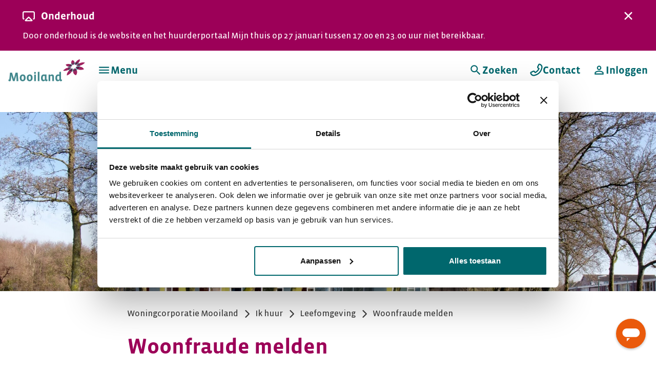

--- FILE ---
content_type: text/html; charset=utf-8
request_url: https://www.mooiland.nl/woonfraude-melden
body_size: 17521
content:
<!DOCTYPE html>
<html lang="nl" dir="ltr">
<head>

<meta charset="utf-8">
<!-- 
	Ontwikkeld door Zig Websoftware
	bel voor meer informatie: 035-5241040 of ga naar https://www.zig.nl
	===

	This website is powered by TYPO3 - inspiring people to share!
	TYPO3 is a free open source Content Management Framework initially created by Kasper Skaarhoj and licensed under GNU/GPL.
	TYPO3 is copyright 1998-2026 of Kasper Skaarhoj. Extensions are copyright of their respective owners.
	Information and contribution at https://typo3.org/
-->



<title>Woonfraude melden - Mooiland</title>
<meta name="generator" content="TYPO3 CMS" />
<meta name="description" content="Als je in een woning van Mooiland woont gelden er bepaalde regels. Worden deze regels overtreden? Dan noemen we dat woonfraude. Bekijk hier de regels. 
" />
<meta name="viewport" content="width=device-width, initial-scale=1.0" />
<meta name="keywords" content="woonfraude, fraude Mooiland, fraude huurwoning Mooiland, niet wonen, vandalisme, klacht, melding melden, Zwerfvuil, onderhuur, hennep, drugs, lege woning, geen huurder" />
<meta name="twitter:card" content="summary" />
<meta name="theme-color" content="#FFFFFF" />
<meta name="msapplication-tilecolor" content="#FFFFFF" />
<meta name="hupo_api_url" content="//hupo-api.zig365.nl/api/v1/mooiland-prod/" />

<link href="https://zds-cdn.zig365.nl/@zig-design-system-style/16.27.20/zds/style/style.css" rel="stylesheet" >
<link href="https://zds-cdn.zig365.nl/@zig-design-system-style/16.27.20/zds/style/themes/mooiland/fonts.css" rel="stylesheet" >
<link href="https://zds-cdn.zig365.nl/@zig-design-system-style/16.27.20/zds/style/themes/mooiland/tokens.css" rel="stylesheet" >
<link rel="stylesheet" href="/typo3temp/assets/compressed/c5da614ee3c2fce1b1e4a31f0caa92bd-d097511a5dc9cea9b1ce7e7dff12053f.css?1769171687" media="all">
<link rel="stylesheet" href="/typo3temp/assets/compressed/merged-566ecdbcd9ae323ba9e89ea4fc471833-b6ea7ddbb87bfa8615e50abbbdffcad3.css?1769171687" media="all">
<link href="/_assets/ad8927e84ac4d76265df086510629ea1/Vite/styles.css?1769170395" rel="stylesheet" >
<link href="/_assets/ad8927e84ac4d76265df086510629ea1/Vite/Notifications-DvthCITx.css?1769170395" rel="stylesheet" >
<link href="/_assets/ad8927e84ac4d76265df086510629ea1/Vite/UnitFormatService-CbeVc1nf.css?1769170395" rel="stylesheet" >
<link href="/_assets/ad8927e84ac4d76265df086510629ea1/Vite/Search-BWLUo2nJ.css?1769170395" rel="stylesheet" >
<link href="/_assets/ad8927e84ac4d76265df086510629ea1/Vite/SmartAppBanner-Coq0UPC3.css?1769170395" rel="stylesheet" >


<script><!-- Google Tag Manager -->
    (function(w,d,s,l,i){w[l]=w[l]||[];w[l].push({'gtm.start':
    new Date().getTime(),event:'gtm.js'});var f=d.getElementsByTagName(s)[0],
    j=d.createElement(s),dl=l!='dataLayer'?'&l='+l:'';j.async=true;j.src=
    'https://www.googletagmanager.com/gtm.js?id='+i+dl;f.parentNode.insertBefore(j,f);
    })(window,document,'script','dataLayer','GTM-PJQX95Z');
<!-- End Google Tag Manager --></script><script src="/_assets/93d1f5e96a2bd8334934aa391fa2812d/JavaScript/jQuery/jquery-3.6.4.min.js?1769170332"></script>
<script src="/_assets/93d1f5e96a2bd8334934aa391fa2812d/JavaScript/AngularManagement/angular.min.js?1769170332"></script>
<script src="/_assets/93d1f5e96a2bd8334934aa391fa2812d/JavaScript/AngularManagement/angular-delayed-bootstrap.js?1769170332"></script>
<script src="/_assets/f8b2b094201d06dae8db70ae8e88754c/jquery-focuspoint-2015-08-31/js/jquery.focuspoint.min.js?1672251947"></script>
<script src="/typo3temp/assets/compressed/merged-6e7bd5491cb22b1752a5caf9952366f7.js?1769171687"></script>
<script src="/_assets/ed515b549be93bc6c39a3c8c9cf837d3/JavaScript/vendor.min.js?1769170392"></script>
<script crossorigin="anonymous" src="https://cdn.jsdelivr.net/npm/react@18/umd/react.production.min.js"></script>
<script crossorigin="anonymous" src="https://cdn.jsdelivr.net/npm/react-dom@18/umd/react-dom.production.min.js"></script>
<script data-cbid="453fc99e-b6ce-4e76-8059-26ea91bb99d6" id="Cookiebot" async="async" src="https://consent.cookiebot.eu/uc.js"></script>
<script type="module" src="https://zds-cdn.zig365.nl/@zig-design-system-ui-components/16.27.20/zds/ui-components/ui-components/ui-components.esm.js"></script>
<script type="module" src="https://zds-cdn.zig365.nl/@zig-design-system-react/16.27.20/lazy/index.js"></script>
<script>
/*<![CDATA[*/
/*TS_inlineJS*/


/*]]>*/
</script>

<script>
            function googleTranslateElementInit() {
                let elementId;
                if (window.innerWidth < 840) {
                    elementId = 'google_translate_element_mobile';
                } else {
                    elementId = 'google_translate_element_desktop';
                }
                new google.translate.TranslateElement({pageLanguage: 'nl', excludedLanguages: ''}, elementId);
            }
        </script><script>window.MARATHON_APP_ID = '/azure-prd/bu-kcp/mooiland/ksp/productie';</script><script>window.languageBase = '/';</script>
<script type="text/javascript" >
        window.addEventListener("load",function(){var e,t,n,o,a,i,r,s,l=document.getElementById("ZigConversational"),c=!!l,u="ZigConversational";function d(e){return document.cookie.split("; ").find(t=>t.startsWith(e+"="))?.split("=")[1]}e=window,t=document,i=[],r=[],e[u]={init:function(){n=arguments;var e={then:function(t){return r.push({type:"t",next:t}),e},catch:function(t){return r.push({type:"c",next:t}),e}};return e},on:function(){i.push(arguments)},render:function(){o=arguments},destroy:function(){a=arguments}},e.__onWebMessengerHostReady__=function(t){if(delete e.__onWebMessengerHostReady__,e[u]=t,n)for(var s=t.init.apply(t,n),l=0;l<r.length;l++){var c=r[l];s="t"===c.type?s.then(c.next):s.catch(c.next)}for(o&&t.render.apply(t,o),a&&t.destroy.apply(t,a),l=0;l<i.length;l++)t.on.apply(t,i[l])},(s=new XMLHttpRequest).addEventListener("load",function e(){try{var n;if((n="string"==typeof this.response?JSON.parse(this.response):this.response).url){var o=t.getElementsByTagName("script")[0],a=t.createElement("script");a.async=!0,a.src=n.url,o.parentNode.insertBefore(a,o)}}catch(i){}}),s.open("GET","https://chat-cdn.zig365.nl/loader.json",!0),s.responseType="json",s.send(),ZigConversational.on("widget:opened",function(){ZigConversational.startConversation()}),ZigConversational.init({appId:"5c9a31ec9cdb730010cb983e",region:"eu-1",embedded:c,fixedIntroPane:!1,businessName:"Mooiland",locale:"nl-NL",customText:{conversationTimestampHeaderFormat:"D MMMM YYYY, h:mm A",introAppText:"",headerText:"Hoe kunnen we je helpen?",inputPlaceholder:"Typ jouw bericht...",sendButtonText:"Stuur",introductionText:"Stel je vraag!",connectNotificationText:"Je kunt ook met ons chatten via:",messageIndicatorTitlePlural:"({count}) Nieuwe berichten",messageIndicatorTitleSingular:"({count}) Nieuw bericht",messageRelativeTimeDay:"{value}d geleden",messageRelativeTimeHour:"{value}u geleden",messageRelativeTimeJustNow:"Zojuist",messageRelativeTimeMinute:"{value}m geleden",messageSending:"Versturen\xe2€\xa6",messageDelivered:"Afgeleverd"},menuItems:{imageUpload:!0,fileUpload:!0,shareLocation:!1},notificationChannelPromptEnabled:"false"}).then(function(){ZigConversational.setDelegate({beforeSend:e=>("appUser"===e.role&&(e.metadata={},e.metadata.currentUrl=window.location.href),e)}),c&&ZigConversational.startConversation();let e=d("zigConversationalJwt"),t=d("zigConversationalExternalId");e&&t&&"logout"!==t?ZigConversational.login(t,e):ZigConversational.logout()},function(e){}),c&&ZigConversational.render(l)});
                </script>
<link rel="canonical" href="https://www.mooiland.nl/woonfraude-melden"/>

<link rel="apple-touch-icon" sizes="180x180" href="https://storage-customers.zig365.nl/mooiland-ksp-web-hupo-portal-p-pub/fileadmin/favicons/apple-touch-icon.png"><link rel="manifest" href="https://storage-customers.zig365.nl/mooiland-ksp-web-hupo-portal-p-pub/fileadmin/favicons/site.webmanifest"><link rel="icon" type="image/png" sizes="32x32" href="https://storage-customers.zig365.nl/mooiland-ksp-web-hupo-portal-p-pub/fileadmin/favicons/favicon-32x32.png"><link rel="icon" type="image/png" sizes="16x16" href="https://storage-customers.zig365.nl/mooiland-ksp-web-hupo-portal-p-pub/fileadmin/favicons/favicon-16x16.png"><link rel="mask-icon" href="https://storage-customers.zig365.nl/mooiland-ksp-web-hupo-portal-p-pub/fileadmin/favicons/safari-pinned-tab.svg" color="#FFFFFF"><link sizes="48x48" rel="shortcut icon" href="https://storage-customers.zig365.nl/mooiland-ksp-web-hupo-portal-p-pub/fileadmin/favicons/favicon.ico">
<!-- This site is optimized with the Yoast SEO for TYPO3 plugin - https://yoast.com/typo3-extensions-seo/ -->
<script type="application/ld+json">[{"@context":"https:\/\/www.schema.org","@type":"BreadcrumbList","itemListElement":[{"@type":"ListItem","position":1,"item":{"@id":"\/","name":"Home"}},{"@type":"ListItem","position":2,"item":{"@id":"\/ikhuur","name":"Ik huur"}},{"@type":"ListItem","position":3,"item":{"@id":"\/leefomgeving","name":"Leefomgeving"}},{"@type":"ListItem","position":4,"item":{"@id":"\/woonfraude-melden","name":"Woonfraude melden"}}]}]</script>
<script type="translations">{"tx_zigsitepackage.search.placeholder":{"key":"zig_sitepackage\/Resources\/Private\/Language\/locallang.xlf:tx_zigsitepackage.search.placeholder","value":"Hallo, waar ben je naar op zoek?"},"tx_zigsitepackage.search.showMore":{"key":"zig_sitepackage\/Resources\/Private\/Language\/locallang.xlf:tx_zigsitepackage.search.showMore","value":"Bekijk meer"},"tx_zigsitepackage.search.showLess":{"key":"zig_sitepackage\/Resources\/Private\/Language\/locallang.xlf:tx_zigsitepackage.search.showLess","value":"Bekijk minder"},"tx_zigsitepackage.search.news":{"key":"zig_sitepackage\/Resources\/Private\/Language\/locallang.xlf:tx_zigsitepackage.search.news","value":"Nieuws"},"tx_zigsitepackage.search.arrangeImmediately":{"key":"zig_sitepackage\/Resources\/Private\/Language\/locallang.xlf:tx_zigsitepackage.search.arrangeImmediately","value":"Direct regelen"},"tx_zigsitepackage.search.projects":{"key":"zig_sitepackage\/Resources\/Private\/Language\/locallang.xlf:tx_zigsitepackage.search.projects","value":"Projecten"},"tx_zigsitepackage.search.units":{"key":"zig_sitepackage\/Resources\/Private\/Language\/locallang.xlf:tx_zigsitepackage.search.units","value":"Actueel aanbod"},"tx_zigsitepackage.search.complexes":{"key":"zig_sitepackage\/Resources\/Private\/Language\/locallang.xlf:tx_zigsitepackage.search.complexes","value":"Complexen"},"tx_zigsitepackage.search.faq":{"key":"zig_sitepackage\/Resources\/Private\/Language\/locallang.xlf:tx_zigsitepackage.search.faq","value":"Vraag en antwoord"},"tx_zigsitepackage.search.downloads":{"key":"zig_sitepackage\/Resources\/Private\/Language\/locallang.xlf:tx_zigsitepackage.search.downloads","value":"Documenten"},"tx_zigsitepackage.search.other":{"key":"zig_sitepackage\/Resources\/Private\/Language\/locallang.xlf:tx_zigsitepackage.search.other","value":"Overige resultaten"},"tx_zigsitepackage.search.noResult.title":{"key":"zig_sitepackage\/Resources\/Private\/Language\/locallang.xlf:tx_zigsitepackage.search.noResult.title","value":"Geen resultaten gevonden"},"tx_zigsitepackage.search.noResult.searchTips":{"key":"zig_sitepackage\/Resources\/Private\/Language\/locallang.xlf:tx_zigsitepackage.search.noResult.searchTips","value":"Zoektips"},"tx_zigsitepackage.search.noResult.firstTip":{"key":"zig_sitepackage\/Resources\/Private\/Language\/locallang.xlf:tx_zigsitepackage.search.noResult.firstTip","value":"Zorg ervoor dat alle woorden juist gespeld zijn."},"tx_zigsitepackage.search.noResult.secondTip":{"key":"zig_sitepackage\/Resources\/Private\/Language\/locallang.xlf:tx_zigsitepackage.search.noResult.secondTip","value":"Maak de zoekopdracht algemener."},"tx_zigsitepackage.search.noResult.thirdTip":{"key":"zig_sitepackage\/Resources\/Private\/Language\/locallang.xlf:tx_zigsitepackage.search.noResult.thirdTip","value":"Probeer een andere zoekopdracht."},"tx_zigsitepackage.search.noResult.contact":{"key":"zig_sitepackage\/Resources\/Private\/Language\/locallang.xlf:tx_zigsitepackage.search.noResult.contact","value":"Geen resultaat? Neem dan contact met ons op."},"tx_zigsitepackage.search.readMore":{"key":"zig_sitepackage\/Resources\/Private\/Language\/locallang.xlf:tx_zigsitepackage.search.readMore","value":"Lees verder"},"zig_sitepackage.achtergrondkleur":{"key":"zig_sitepackage\/Resources\/Private\/Language\/locallang.xlf:zig_sitepackage.achtergrondkleur","value":"Achtergrondkleur"},"zig_sitepackage.achtergrondafbeelding":{"key":"zig_sitepackage\/Resources\/Private\/Language\/locallang.xlf:zig_sitepackage.achtergrondafbeelding","value":"Achtergrondafbeelding"},"zig_sitepackage.achtergrondafbeelding_van_gebruiker":{"key":"zig_sitepackage\/Resources\/Private\/Language\/locallang.xlf:zig_sitepackage.achtergrondafbeelding_van_gebruiker","value":"Gebruik achtergrondafbeelding van ingelogde gebruiker"},"zig_sitepackage.disable_navigation":{"key":"zig_sitepackage\/Resources\/Private\/Language\/locallang.xlf:zig_sitepackage.disable_navigation","value":"Uitzetten van de navigatie pijltjes bij het weergeven van meerdere afbeeldingen"},"zig_sitepackage.arrangeImmediately":{"key":"zig_sitepackage\/Resources\/Private\/Language\/locallang.xlf:zig_sitepackage.arrangeImmediately","value":"Direct regelen"},"zig_sitepackage.showMoreButton":{"key":"zig_sitepackage\/Resources\/Private\/Language\/locallang.xlf:zig_sitepackage.showMoreButton","value":"Meer tonen"},"zig_sitepackage.showLessButton":{"key":"zig_sitepackage\/Resources\/Private\/Language\/locallang.xlf:zig_sitepackage.showLessButton","value":"Minder tonen"},"zig_sitepackage.other":{"key":"zig_sitepackage\/Resources\/Private\/Language\/locallang.xlf:zig_sitepackage.other","value":"Overig"},"tx_zigsitepackage.smartAppBanner.view":{"key":"zig_sitepackage\/Resources\/Private\/Language\/locallang.xlf:tx_zigsitepackage.smartAppBanner.view","value":"Bekijk"},"tx_zigsitepackage.smartAppBanner.store.ios":{"key":"zig_sitepackage\/Resources\/Private\/Language\/locallang.xlf:tx_zigsitepackage.smartAppBanner.store.ios","value":"In de App Store"},"tx_zigsitepackage.smartAppBanner.store.android":{"key":"zig_sitepackage\/Resources\/Private\/Language\/locallang.xlf:tx_zigsitepackage.smartAppBanner.store.android","value":"In Google Play"},"tx_zigsitepackage.smartAppBanner.price":{"key":"zig_sitepackage\/Resources\/Private\/Language\/locallang.xlf:tx_zigsitepackage.smartAppBanner.price","value":"Gratis"},"unknownError":{"key":"zig_sitepackage\/Resources\/Private\/Language\/locallang.xlf:unknownError","value":"Er is een onverwachte fout opgetreden"},"alert.warning.title":{"key":"zig_sitepackage\/Resources\/Private\/Language\/locallang.xlf:alert.warning.title","value":"Let op!"}}</script>
</head>
<body class="zds-body pagets__with_header_image"> 
<!-- Google Tag Manager (noscript) -->
<noscript><iframe src="https://www.googletagmanager.com/ns.html?id=GTM-PJQX95Z" height="0" width="0" style="display:none;visibility:hidden"></iframe></noscript>
<!-- End Google Tag Manager (noscript) -->











    







    <!-- Google tag (gtag.js) -->
    <script async="" src="https://www.googletagmanager.com/gtag/js?id=G-EB924TKC22" type="text/plain" data-cookieconsent="Statistics"></script>
    <script type="text/plain" data-cookieconsent="Statistics">
        window.dataLayer = window.dataLayer || [];
        function gtag(){dataLayer.push(arguments);}
        gtag('js', new Date());
        gtag('config', 'G-EB924TKC22');
    </script>









    
            <!-- ZigConversational Chat -->
            <script data-cookieconsent="ignore">
                window.addEventListener('load', function() {
                    var element = document.getElementById('ZigConversational');
                    var embedded = element ? true : false;

                    !function(s,r,o){var a,i,p,c=[],u=[];function e(){try{var e;if((e="string"==typeof this.response?JSON.parse(this.response):this.response).url){var n=r.getElementsByTagName("script")[0],t=r.createElement("script");t.async=!0,t.src=e.url,n.parentNode.insertBefore(t,n)}}catch(e){}}s[o]={init:function(){a=arguments;var n={then:function(e){return u.push({type:"t",next:e}),n},catch:function(e){return u.push({type:"c",next:e}),n}};return n},on:function(){c.push(arguments)},render:function(){i=arguments},destroy:function(){p=arguments}},s.__onWebMessengerHostReady__=function(e){if(delete s.__onWebMessengerHostReady__,s[o]=e,a)for(var n=e.init.apply(e,a),t=0;t<u.length;t++){var r=u[t];n="t"===r.type?n.then(r.next):n.catch(r.next)}i&&e.render.apply(e,i),p&&e.destroy.apply(e,p);for(t=0;t<c.length;t++)e.on.apply(e,c[t])};var n=new XMLHttpRequest;n.addEventListener("load",e),n.open("GET","https://chat-cdn.zig365.nl/loader.json",!0),n.responseType="json",n.send()}(window,document,"ZigConversational");

                    function getCookieValueByName(name) {
                        return document.cookie.split('; ').find((row) => row.startsWith(name + '='))?.split('=')[1];
                    }

                    ZigConversational.on('widget:opened', function() {
                        ZigConversational.startConversation();
                    });

                    ZigConversational.init({
                        appId: '5c9a31ec9cdb730010cb983e',
                        region: 'eu-1',
                        embedded: embedded,
                        fixedIntroPane:false, businessName:'Mooiland', region: 'eu-1', locale: 'nl-NL',   customText: {     conversationTimestampHeaderFormat: 'D MMMM YYYY, h:mm A',     introAppText:'',     headerText:'Hoe kunnen we je helpen?',     inputPlaceholder:'Typ jouw bericht...',     sendButtonText:'Stuur',     introductionText:'Stel je vraag!',     connectNotificationText: 'Je kunt ook met ons chatten via:',     messageIndicatorTitlePlural: '({count}) Nieuwe berichten',     messageIndicatorTitleSingular: '({count}) Nieuw bericht',     messageRelativeTimeDay: '{value}d geleden',     messageRelativeTimeHour: '{value}u geleden',     messageRelativeTimeJustNow: 'Zojuist',     messageRelativeTimeMinute: '{value}m geleden',     messageSending: 'Versturenâ€¦',     messageDelivered: 'Afgeleverd'     },   customColors:   {     brandColor:'EA5A0B',     conversationColor:'EA5A0B',     actionColor:'EA5A0B'     },   menuItems:  {     imageUpload:true,     fileUpload:true,     shareLocation:false     },   notificationChannelPromptEnabled: 'false'
                    })
                    .then(
                        function(){
                            ZigConversational.setDelegate({
                                beforeSend(message) {
                                    if (message.role === 'appUser') {
                                        message.metadata = {};
                                        message.metadata.currentUrl = window.location.href
                                    }
                                    return message;
                                }
                            });

                            if (embedded) {
                                ZigConversational.startConversation();
                            }

                            const jwt = getCookieValueByName('zigConversationalJwt');
                            const externalId = getCookieValueByName('zigConversationalExternalId');

                            if (jwt && externalId && externalId !== 'logout') {
                                ZigConversational.login(externalId, jwt)
                            } else {
                                ZigConversational.logout();
                            }
                        },
                        function(err) {}
                    );

                    if (embedded) {
                        ZigConversational.render(element);
                    }
                });
            </script>
            <!-- ZigConversational Chat -->
        




        
    


<zds-config locale="nl"></zds-config>
<script>
    const config = document.querySelector('zds-config');
    customElements.whenDefined('zds-config').then(() => {
        config.setTranslationOverrides({
            validation: {
                patternMismatch: 'Dit veld bevat ongeldige tekens',
                rangeOverflow: 'De opgegeven waarde is te hoog',
                rangeUnderflow: 'De opgegeven waarde is te laag',
                stepMismatch: 'De opgegeven waarde valt niet binnen de mogelijke stappen',
                tooLong: 'De opgegeven waarde is te lang',
                tooShort: 'De opgegeven waarde is te kort',
                typeMismatch: 'De opgegeven waarde is incorrect',
                valueMissing: 'Dit veld is verplicht'
            },
            zdsUpload: {
                selectAFile: 'Selecteer een bestand',
                dropAFileHere: 'Sleep een bestand naar dit vak',
                or: 'of',
                filesSelected: 'bestanden geselecteerd',
                fileSelected: 'bestand geselecteerd'
            }
        });
    });
</script>


    <main>
        

<header>
    


    
    
    <div data-react-component="Notifications" data-page={&quot;fullWidth&quot;:0}></div>

    

<nav id="main-menu" prevent-search-popout>
    

    <zds-navigation
        id="main-navigation"
        skip-to-content-id="main-content"
        skip-to-content-text="Direct naar hoofdinhoud"
        
    >
        


    
        
            
                
                <zds-link slot="super-navigation" link="/werkenbij">Werken bij</zds-link>
            
        

        
            <div slot="super-navigation">
                





<div id="readspeaker_button" class="rs_skip rsbtn rs_preserve">
    <a rel="nofollow"
       class="rsbtn_play link-color readspeaker_link"
       accesskey="L"
       title="Laat de tekst voorlezen met ReadSpeaker"
       href="//app-eu.readspeaker.com/cgi-bin/rsent?customerid=12531&amp;lang=nl&amp;readclass=read-speaker-content&amp;url=https://www.mooiland.nl/woonfraude-melden"
    >
        <span class="rsbtn_left rsimg rspart">
            <span class="rsbtn_text">
                <span>Lees voor</span>
            </span>
        </span>
        <span class="rsbtn_right rsimg rsplay rspart"></span>
    </a>
</div>



            </div>
        

        
            <div slot="super-navigation">
                <zds-link position="start" id="high-contrast">Hoog contrast<zds-icon library="fa-solid" name="circle-half-stroke" size="4" slot="icon" /></zds-link>
                <zds-popout target="#high-contrast" trigger="click" position="start" strategy="fixed" style="--zds-popout-inset: 1rem;">
                    <div class="zds-flex-col zds-gap-3">
                        <zds-switch class="high-contrast">
                            Hoog contrast
                        </zds-switch>

                        
                    </div>
                </zds-popout>
            </div>
        

        

        
            <div slot="super-navigation">
                <div class="zds-flex-row zds-gap-3">
                    <img src="/_assets/ad8927e84ac4d76265df086510629ea1/Images/Google_Translate_logo.svg" width="16" height="16" alt="" />
                    <div id="google_translate_element_desktop"></div>
                </div>
            </div>
        
    



        <zds-navigation-logo class="zds-flex-1 md:zds-flex-none" width="150" src="https://storage-customers.zig365.nl/mooiland-ksp-web-hupo-portal-p-pub/fileadmin/logo/Mooiland_logo_CMYK.svg" link="/" alt="Logo Mooiland" slot="logo"  mobile-width="" overlap-behaviour="full"  position="default"></zds-navigation-logo>

        
            


        
        
    


    
            <zds-navigation-body aria-hidden="true" slot="link" class="zds-hidden xl:zds-block " identifier="body_0">
                <zds-navigation-link
                    slot="navigation-link"
                >
                    Ik zoek
                    <zds-icon name="expand_more" size="5" slot="icon-end"></zds-icon>
                </zds-navigation-link>

                
                
                <div class="zds-row">
                    
                        <div class="zds-col-12 sm:zds-col-6 lg:zds-col-4 zds-margin-bottom-6">
                            <zds-navigation-panel-link >
                            
                                <zds-icon slot="icon" sizing-type="square" library="fa-duotone" name="house-building"></zds-icon>
                            
                            Te huur
                            </zds-navigation-panel-link>
                            
                                
                                    <zds-navigation-panel-link link="/inschrijven" level="2">Woning zoeken en inschrijven</zds-navigation-panel-link>
                                
                                    <zds-navigation-panel-link link="/woningruil" level="2">Woningruil</zds-navigation-panel-link>
                                
                                    <zds-navigation-panel-link link="/te-huur/bijzondere-woningtoewijzing" level="2">Bijzondere woningtoewijzing</zds-navigation-panel-link>
                                
                                    <zds-navigation-panel-link link="/woningdelen" level="2">Woning Delen</zds-navigation-panel-link>
                                
                                    <zds-navigation-panel-link link="/te-huur/wonen-met-zorg" level="2">Wonen met zorg</zds-navigation-panel-link>
                                
                            
                        </div>
                    
                        <div class="zds-col-12 sm:zds-col-6 lg:zds-col-4 zds-margin-bottom-6">
                            <zds-navigation-panel-link >
                            
                                <zds-icon slot="icon" sizing-type="square" library="fa-duotone" name="key"></zds-icon>
                            
                            Te koop
                            </zds-navigation-panel-link>
                            
                                
                                    <zds-navigation-panel-link link="/te-koop/koopwoningen-en-bedrijfsruimtes" level="2">Koopwoningen en bedrijfsruimtes</zds-navigation-panel-link>
                                
                            
                        </div>
                    
                        <div class="zds-col-12 sm:zds-col-6 lg:zds-col-4 zds-margin-bottom-6">
                            <zds-navigation-panel-link >
                            
                                <zds-icon slot="icon" sizing-type="square" library="fa-duotone" name="user-helmet-safety"></zds-icon>
                            
                            Projecten
                            </zds-navigation-panel-link>
                            
                                
                                    <zds-navigation-panel-link link="/nieuwbouw" level="2">Nieuwbouw</zds-navigation-panel-link>
                                
                                    <zds-navigation-panel-link link="/projecten/onderhoud" level="2">Onderhoud en renovatie</zds-navigation-panel-link>
                                
                            
                        </div>
                    
                </div>
            </zds-navigation-body>
        

    
            <zds-navigation-body aria-hidden="true" slot="link" class="zds-hidden xl:zds-block " identifier="body_1">
                <zds-navigation-link
                    slot="navigation-link"
                >
                    Ik huur
                    <zds-icon name="expand_more" size="5" slot="icon-end"></zds-icon>
                </zds-navigation-link>

                
                
                <div class="zds-row">
                    
                        <div class="zds-col-12 sm:zds-col-6 lg:zds-col-4 zds-margin-bottom-6">
                            <zds-navigation-panel-link >
                            
                                <zds-icon slot="icon" sizing-type="square" library="fa-duotone" name="phone-flip"></zds-icon>
                            
                            Contactgegevens
                            </zds-navigation-panel-link>
                            
                                
                                    <zds-navigation-panel-link link="/contactgegevens-1" level="2">Contactgegevens wijzigen</zds-navigation-panel-link>
                                
                                    <zds-navigation-panel-link link="/uitloggen/persoonlijke-gegevens/wachtwoord-vergeten" level="2">Wachtwoord vergeten?</zds-navigation-panel-link>
                                
                                    <zds-navigation-panel-link link="/uitloggen/persoonlijke-gegevens/wachtwoord-wijzigen" level="2">Wachtwoord wijzigen</zds-navigation-panel-link>
                                
                                    <zds-navigation-panel-link link="/persoonlijke-gegevens/mijn-berichten" level="2">Mijn inbox</zds-navigation-panel-link>
                                
                                    <zds-navigation-panel-link link="/post" level="2">Mijn post</zds-navigation-panel-link>
                                
                                    <zds-navigation-panel-link link="/huurcontract/wijzigen-woonsituatie" level="2">Wijzigen woonsituatie</zds-navigation-panel-link>
                                
                                    <zds-navigation-panel-link link="/huurcontract/contractinformatie" level="2">Contractinformatie</zds-navigation-panel-link>
                                
                            
                        </div>
                    
                        <div class="zds-col-12 sm:zds-col-6 lg:zds-col-4 zds-margin-bottom-6">
                            <zds-navigation-panel-link >
                            
                                <zds-icon slot="icon" sizing-type="square" library="fa-duotone" name="euro-sign"></zds-icon>
                            
                            Huur en betalen
                            </zds-navigation-panel-link>
                            
                                
                                    <zds-navigation-panel-link link="/ik-huur/huur-en-betalen/huurprijsopbouw" level="2">Huurprijsopbouw</zds-navigation-panel-link>
                                
                                    <zds-navigation-panel-link link="/servicekosten-en-warmtekosten" level="2">Servicekosten en warmtekosten</zds-navigation-panel-link>
                                
                                    <zds-navigation-panel-link link="/huurbetalen" level="2">Huur betalen</zds-navigation-panel-link>
                                
                                    <zds-navigation-panel-link link="/betaalgegevens" level="2">Betaalgegevens aanpassen</zds-navigation-panel-link>
                                
                                    <zds-navigation-panel-link link="/betalingsregeling" level="2">Betalingsachterstand</zds-navigation-panel-link>
                                
                                    <zds-navigation-panel-link link="/huurtoeslag" level="2">Huurtoeslag</zds-navigation-panel-link>
                                
                                    <zds-navigation-panel-link link="/huurtool" level="2">Huurtool</zds-navigation-panel-link>
                                
                            
                        </div>
                    
                        <div class="zds-col-12 sm:zds-col-6 lg:zds-col-4 zds-margin-bottom-6">
                            <zds-navigation-panel-link >
                            
                                <zds-icon slot="icon" sizing-type="square" library="fa-duotone" name="screwdriver-wrench"></zds-icon>
                            
                            Reparaties en onderhoud
                            </zds-navigation-panel-link>
                            
                                
                                    <zds-navigation-panel-link link="/reparatiemelden" level="2">Reparatie melden</zds-navigation-panel-link>
                                
                                    <zds-navigation-panel-link link="/reparaties-en-onderhoud/schade-en-aansprakelijkheid" level="2">Schade en aansprakelijkheid</zds-navigation-panel-link>
                                
                                    <zds-navigation-panel-link link="/serviceabonnement" level="2">Serviceabonnement</zds-navigation-panel-link>
                                
                                    <zds-navigation-panel-link link="/zelfklussen" level="2">Zelf klussen</zds-navigation-panel-link>
                                
                                    <zds-navigation-panel-link link="/reparaties-en-onderhoud/asbest" level="2">Asbest</zds-navigation-panel-link>
                                
                                    <zds-navigation-panel-link link="/reparaties-en-onderhoud/onderhoud-en-renovatie" level="2">Onderhoud en renovatie</zds-navigation-panel-link>
                                
                                    <zds-navigation-panel-link link="/woontips" level="2">Woontips</zds-navigation-panel-link>
                                
                            
                        </div>
                    
                        <div class="zds-col-12 sm:zds-col-6 lg:zds-col-4 zds-margin-bottom-6">
                            <zds-navigation-panel-link >
                            
                                <zds-icon slot="icon" sizing-type="square" library="fa-duotone" name="house-heart"></zds-icon>
                            
                            Wonen met zorg
                            </zds-navigation-panel-link>
                            
                                
                                    <zds-navigation-panel-link link="/langerthuiswonen" level="2">Langer thuis wonen</zds-navigation-panel-link>
                                
                                    <zds-navigation-panel-link link="/oppluspakket" level="2">Oppluspakket</zds-navigation-panel-link>
                                
                            
                        </div>
                    
                        <div class="zds-col-12 sm:zds-col-6 lg:zds-col-4 zds-margin-bottom-6">
                            <zds-navigation-panel-link >
                            
                                <zds-icon slot="icon" sizing-type="square" library="fa-duotone" name="truck-moving"></zds-icon>
                            
                            Verhuizen
                            </zds-navigation-panel-link>
                            
                                
                                    <zds-navigation-panel-link link="/huuropzeggen" level="2">Huur opzeggen</zds-navigation-panel-link>
                                
                                    <zds-navigation-panel-link link="/verhuizen/verhuurdersverklaring" level="2">Verhuurdersverklaring</zds-navigation-panel-link>
                                
                                    <zds-navigation-panel-link link="/woningruil" level="2">Woningruil</zds-navigation-panel-link>
                                
                            
                        </div>
                    
                        <div class="zds-col-12 sm:zds-col-6 lg:zds-col-4 zds-margin-bottom-6">
                            <zds-navigation-panel-link >
                            
                                <zds-icon slot="icon" sizing-type="square" library="fa-duotone" name="house-tree"></zds-icon>
                            
                            Leefomgeving
                            </zds-navigation-panel-link>
                            
                                
                                    <zds-navigation-panel-link link="/overlastmelden" level="2">Overlast melden</zds-navigation-panel-link>
                                
                                    <zds-navigation-panel-link link="/woonfraude-melden" level="2">Woonfraude melden</zds-navigation-panel-link>
                                
                                    <zds-navigation-panel-link link="/leefomgeving/in-je-woongebouw" level="2">Schoonmaak in je woongebouw</zds-navigation-panel-link>
                                
                                    <zds-navigation-panel-link link="/leefomgeving/groenonderhoud" level="2">Groenonderhoud</zds-navigation-panel-link>
                                
                            
                        </div>
                    
                        <div class="zds-col-12 sm:zds-col-6 lg:zds-col-4 zds-margin-bottom-6">
                            <zds-navigation-panel-link >
                            
                                <zds-icon slot="icon" sizing-type="square" library="fa-duotone" name="users"></zds-icon>
                            
                            Meepraten en meedoen
                            </zds-navigation-panel-link>
                            
                                
                                    <zds-navigation-panel-link link="/huurcontract/vereniging-van-eigenaren-vve" level="2">Vereniging van Eigenaren (VvE)</zds-navigation-panel-link>
                                
                                    <zds-navigation-panel-link link="/meepraten-en-meedoen/in-gesprek-met-mooiland" level="2">In gesprek met Mooiland</zds-navigation-panel-link>
                                
                                    <zds-navigation-panel-link link="/samenaandeslag" level="2">Samen aan de slag</zds-navigation-panel-link>
                                
                                    <zds-navigation-panel-link link="/activiteiten" level="2">Activiteiten in de wijk</zds-navigation-panel-link>
                                
                                    <zds-navigation-panel-link link="/buurtideeenfonds" level="2">Buurt Ideeënfonds</zds-navigation-panel-link>
                                
                            
                        </div>
                    
                </div>
            </zds-navigation-body>
        

    
            <zds-navigation-body aria-hidden="true" slot="link" class="zds-hidden xl:zds-block " identifier="body_2">
                <zds-navigation-link
                    slot="navigation-link"
                >
                    Mijn thuis
                    <zds-icon name="expand_more" size="5" slot="icon-end"></zds-icon>
                </zds-navigation-link>

                
                
                <div class="zds-row">
                    
                        <div class="zds-col-12 sm:zds-col-6 lg:zds-col-4 zds-margin-bottom-6">
                            <zds-navigation-panel-link >
                            
                                <zds-icon slot="icon" sizing-type="square" library="fa-duotone" name="circle-user"></zds-icon>
                            
                            Mijn thuis
                            </zds-navigation-panel-link>
                            
                                
                                    <zds-navigation-panel-link link="/mijnthuis" level="2">Over Mijn thuis</zds-navigation-panel-link>
                                
                            
                        </div>
                    
                        <div class="zds-col-12 sm:zds-col-6 lg:zds-col-4 zds-margin-bottom-6">
                            <zds-navigation-panel-link >
                            
                                <zds-icon slot="icon" sizing-type="square" library="fa-duotone" name="screwdriver-wrench"></zds-icon>
                            
                            Reparaties
                            </zds-navigation-panel-link>
                            
                                
                                    <zds-navigation-panel-link link="/reparatiemelden" level="2">Reparatie melden</zds-navigation-panel-link>
                                
                                    <zds-navigation-panel-link link="/mijnreparaties" level="2">Mijn reparaties</zds-navigation-panel-link>
                                
                            
                        </div>
                    
                        <div class="zds-col-12 sm:zds-col-6 lg:zds-col-4 zds-margin-bottom-6">
                            <zds-navigation-panel-link >
                            
                                <zds-icon slot="icon" sizing-type="square" library="fa-duotone" name="phone"></zds-icon>
                            
                            Contactgegevens
                            </zds-navigation-panel-link>
                            
                                
                                    <zds-navigation-panel-link link="/contactgegevens-1" level="2">Contactgegevens aanpassen</zds-navigation-panel-link>
                                
                                    <zds-navigation-panel-link link="/uitloggen/persoonlijke-gegevens/wachtwoord-vergeten" level="2">Wachtwoord vergeten?</zds-navigation-panel-link>
                                
                                    <zds-navigation-panel-link link="/uitloggen/persoonlijke-gegevens/wachtwoord-wijzigen" level="2">Wachtwoord wijzigen</zds-navigation-panel-link>
                                
                            
                        </div>
                    
                        <div class="zds-col-12 sm:zds-col-6 lg:zds-col-4 zds-margin-bottom-6">
                            <zds-navigation-panel-link >
                            
                                <zds-icon slot="icon" sizing-type="square" library="fa-duotone" name="file-lines"></zds-icon>
                            
                            Huurcontract
                            </zds-navigation-panel-link>
                            
                                
                                    <zds-navigation-panel-link link="/huurcontract/contractinformatie" level="2">Contractinformatie bekijken</zds-navigation-panel-link>
                                
                            
                        </div>
                    
                        <div class="zds-col-12 sm:zds-col-6 lg:zds-col-4 zds-margin-bottom-6">
                            <zds-navigation-panel-link >
                            
                                <zds-icon slot="icon" sizing-type="square" library="fa-duotone" name="envelope-dot"></zds-icon>
                            
                            Mijn berichten
                            </zds-navigation-panel-link>
                            
                                
                                    <zds-navigation-panel-link link="/persoonlijke-gegevens/mijn-berichten" level="2">Mijn inbox</zds-navigation-panel-link>
                                
                            
                        </div>
                    
                        <div class="zds-col-12 sm:zds-col-6 lg:zds-col-4 zds-margin-bottom-6">
                            <zds-navigation-panel-link >
                            
                                <zds-icon slot="icon" sizing-type="square" library="fa-duotone" name="euro-sign"></zds-icon>
                            
                            Huur en betalen
                            </zds-navigation-panel-link>
                            
                                
                                    <zds-navigation-panel-link link="/ik-huur/huur-en-betalen/huurprijsopbouw" level="2">Huurprijsopbouw bekijken</zds-navigation-panel-link>
                                
                                    <zds-navigation-panel-link link="/rekeningoverzicht" level="2">Rekeningoverzicht bekijken</zds-navigation-panel-link>
                                
                                    <zds-navigation-panel-link link="/huurbetalen" level="2">Huur betalen</zds-navigation-panel-link>
                                
                                    <zds-navigation-panel-link link="/betaalgegevens" level="2">Betaalgegevens</zds-navigation-panel-link>
                                
                                    <zds-navigation-panel-link link="/betalingsregeling" level="2">Betalingsregeling</zds-navigation-panel-link>
                                
                            
                        </div>
                    
                </div>
            </zds-navigation-body>
        

    
            <zds-navigation-body aria-hidden="true" slot="link" class="zds-hidden xl:zds-block zds-margin-right-auto" identifier="body_3">
                <zds-navigation-link
                    slot="navigation-link"
                >
                    Over Mooiland
                    <zds-icon name="expand_more" size="5" slot="icon-end"></zds-icon>
                </zds-navigation-link>

                
                
                <div class="zds-row">
                    
                        <div class="zds-col-12 sm:zds-col-6 lg:zds-col-4 zds-margin-bottom-6">
                            <zds-navigation-panel-link >
                            
                                <zds-icon slot="icon" sizing-type="square" library="fa-duotone" name="users"></zds-icon>
                            
                            Ons verhaal
                            </zds-navigation-panel-link>
                            
                                
                                    <zds-navigation-panel-link link="/ons-verhaal/wij-zijn-mooiland" level="2">Wij zijn Mooiland</zds-navigation-panel-link>
                                
                                    <zds-navigation-panel-link link="/ons-verhaal/organisatie" level="2">Organisatie</zds-navigation-panel-link>
                                
                                    <zds-navigation-panel-link link="/visitatie" level="2">Visitatie 2018 - 2021</zds-navigation-panel-link>
                                
                                    <zds-navigation-panel-link link="/ons-verhaal/duurzaamheid" level="2">Duurzaamheidsvisie</zds-navigation-panel-link>
                                
                                    <zds-navigation-panel-link link="/regio" level="2">Focusgebied</zds-navigation-panel-link>
                                
                                    <zds-navigation-panel-link link="/ons-verhaal/thuis-bij" level="2">Thuis bij</zds-navigation-panel-link>
                                
                                    <zds-navigation-panel-link link="/ons-verhaal/beste-buur-award" level="2">Beste Buur award</zds-navigation-panel-link>
                                
                            
                        </div>
                    
                        <div class="zds-col-12 sm:zds-col-6 lg:zds-col-4 zds-margin-bottom-6">
                            <zds-navigation-panel-link >
                            
                            Samen voor de buurt
                            </zds-navigation-panel-link>
                            
                                
                                    <zds-navigation-panel-link link="/koers" level="2">Samen voor de buurt, maak het mee!</zds-navigation-panel-link>
                                
                                    <zds-navigation-panel-link link="/koers/mooiland-maakt-verschil" level="2">Mooiland maakt verschil</zds-navigation-panel-link>
                                
                                    <zds-navigation-panel-link link="/koers/ondernemend-en-duurzaam-vooruit" level="2">Ondernemend en duurzaam vooruit</zds-navigation-panel-link>
                                
                                    <zds-navigation-panel-link link="/koers/de-buurt-als-basis" level="2">De buurt als basis</zds-navigation-panel-link>
                                
                            
                        </div>
                    
                        <div class="zds-col-12 sm:zds-col-6 lg:zds-col-4 zds-margin-bottom-6">
                            <zds-navigation-panel-link >
                            
                                <zds-icon slot="icon" sizing-type="square" library="fa-duotone" name="briefcase"></zds-icon>
                            
                            Werken bij
                            </zds-navigation-panel-link>
                            
                                
                                    <zds-navigation-panel-link link="/werkenbij" level="2">Werken bij Mooiland</zds-navigation-panel-link>
                                
                                    <zds-navigation-panel-link link="/vacatures" level="2">Vacatures</zds-navigation-panel-link>
                                
                                    <zds-navigation-panel-link link="/medewerkers" level="2">Maak kennis met medewerkers</zds-navigation-panel-link>
                                
                            
                        </div>
                    
                        <div class="zds-col-12 sm:zds-col-6 lg:zds-col-4 zds-margin-bottom-6">
                            <zds-navigation-panel-link >
                            
                                <zds-icon slot="icon" sizing-type="square" library="fa-duotone" name="handshake-simple"></zds-icon>
                            
                            Samen met
                            </zds-navigation-panel-link>
                            
                                
                                    <zds-navigation-panel-link link="/samen-met/lezerspanel" level="2">Lezerspanel</zds-navigation-panel-link>
                                
                                    <zds-navigation-panel-link link="/activiteitencommissies" level="2">Activiteitencommissies</zds-navigation-panel-link>
                                
                                    <zds-navigation-panel-link link="/huurdersorganisaties" level="2">Bewonerscommissies</zds-navigation-panel-link>
                                
                                    <zds-navigation-panel-link link="/gemeentelijke-huurdersorganisaties" level="2">Gemeentelijke huurdersorganisaties</zds-navigation-panel-link>
                                
                                    <zds-navigation-panel-link link="/koepels" level="2">Centrale huurdersorganisaties (koepels)</zds-navigation-panel-link>
                                
                                    <zds-navigation-panel-link link="/samenwerkingspartners" level="2">Samenwerkingspartners</zds-navigation-panel-link>
                                
                            
                        </div>
                    
                        <div class="zds-col-12 sm:zds-col-6 lg:zds-col-4 zds-margin-bottom-6">
                            <zds-navigation-panel-link >
                            
                                <zds-icon slot="icon" sizing-type="square" library="fa-duotone" name="newspaper"></zds-icon>
                            
                            Nieuws en publicaties
                            </zds-navigation-panel-link>
                            
                                
                                    <zds-navigation-panel-link link="/nieuws" level="2">Laatste nieuws</zds-navigation-panel-link>
                                
                                    <zds-navigation-panel-link link="/over-mooiland/nieuws-en-publicaties/publicaties" level="2">Publicaties</zds-navigation-panel-link>
                                
                            
                        </div>
                    
                        <div class="zds-col-12 sm:zds-col-6 lg:zds-col-4 zds-margin-bottom-6">
                            <zds-navigation-panel-link >
                            
                                <zds-icon slot="icon" sizing-type="square" library="fa-duotone" name="message-exclamation"></zds-icon>
                            
                            Niet tevreden?
                            </zds-navigation-panel-link>
                            
                                
                                    <zds-navigation-panel-link link="/niet-tevreden/klacht-melden" level="2">Klacht melden</zds-navigation-panel-link>
                                
                            
                        </div>
                    
                </div>
            </zds-navigation-body>
        




        
        // Always render the hamburger menu for phone users
        
<zds-navigation-body aria-hidden="true" slot="link" class="zds-flex-none md:zds-flex-1 xl:zds-hidden" identifier="main-body">
    <zds-navigation-link slot="navigation-link">
        <zds-icon name="menu" slot="icon-start"></zds-icon>
        <span class="zds-hidden md:zds-block">Menu</span>
    </zds-navigation-link>

    

    
            <zds-navigation-panel header="Ik zoek" identifier="1438">
                <zds-navigation-body-link
                    data-zds-navigation-body-animate
                    
                    slot="body-link"
                >
                    
                    Ik zoek
                </zds-navigation-body-link>

                
                
                <div class="zds-row">
                    
                        <div class="zds-col-12 sm:zds-col-6 lg:zds-col-4 zds-margin-bottom-6">
                            <zds-navigation-panel-link data-zds-navigation-panel-animate >
                            
                                <zds-icon slot="icon" size="inherit" sizing-type="square" library="fa-duotone" name="house-building"></zds-icon>
                            
                            Te huur
                            </zds-navigation-panel-link>
                            
                                
                                    <zds-navigation-panel-link data-zds-navigation-panel-animate link="/inschrijven" level="2">Woning zoeken en inschrijven</zds-navigation-panel-link>
                                
                                    <zds-navigation-panel-link data-zds-navigation-panel-animate link="/woningruil" level="2">Woningruil</zds-navigation-panel-link>
                                
                                    <zds-navigation-panel-link data-zds-navigation-panel-animate link="/te-huur/bijzondere-woningtoewijzing" level="2">Bijzondere woningtoewijzing</zds-navigation-panel-link>
                                
                                    <zds-navigation-panel-link data-zds-navigation-panel-animate link="/woningdelen" level="2">Woning Delen</zds-navigation-panel-link>
                                
                                    <zds-navigation-panel-link data-zds-navigation-panel-animate link="/te-huur/wonen-met-zorg" level="2">Wonen met zorg</zds-navigation-panel-link>
                                
                            
                        </div>
                    
                        <div class="zds-col-12 sm:zds-col-6 lg:zds-col-4 zds-margin-bottom-6">
                            <zds-navigation-panel-link data-zds-navigation-panel-animate >
                            
                                <zds-icon slot="icon" size="inherit" sizing-type="square" library="fa-duotone" name="key"></zds-icon>
                            
                            Te koop
                            </zds-navigation-panel-link>
                            
                                
                                    <zds-navigation-panel-link data-zds-navigation-panel-animate link="/te-koop/koopwoningen-en-bedrijfsruimtes" level="2">Koopwoningen en bedrijfsruimtes</zds-navigation-panel-link>
                                
                            
                        </div>
                    
                        <div class="zds-col-12 sm:zds-col-6 lg:zds-col-4 zds-margin-bottom-6">
                            <zds-navigation-panel-link data-zds-navigation-panel-animate >
                            
                                <zds-icon slot="icon" size="inherit" sizing-type="square" library="fa-duotone" name="user-helmet-safety"></zds-icon>
                            
                            Projecten
                            </zds-navigation-panel-link>
                            
                                
                                    <zds-navigation-panel-link data-zds-navigation-panel-animate link="/nieuwbouw" level="2">Nieuwbouw</zds-navigation-panel-link>
                                
                                    <zds-navigation-panel-link data-zds-navigation-panel-animate link="/projecten/onderhoud" level="2">Onderhoud en renovatie</zds-navigation-panel-link>
                                
                            
                        </div>
                    
                </div>
            </zds-navigation-panel>
        

    
            <zds-navigation-panel header="Ik huur" identifier="51">
                <zds-navigation-body-link
                    data-zds-navigation-body-animate
                    active
                    slot="body-link"
                >
                    
                    Ik huur
                </zds-navigation-body-link>

                
                
                <div class="zds-row">
                    
                        <div class="zds-col-12 sm:zds-col-6 lg:zds-col-4 zds-margin-bottom-6">
                            <zds-navigation-panel-link data-zds-navigation-panel-animate >
                            
                                <zds-icon slot="icon" size="inherit" sizing-type="square" library="fa-duotone" name="phone-flip"></zds-icon>
                            
                            Contactgegevens
                            </zds-navigation-panel-link>
                            
                                
                                    <zds-navigation-panel-link data-zds-navigation-panel-animate link="/contactgegevens-1" level="2">Contactgegevens wijzigen</zds-navigation-panel-link>
                                
                                    <zds-navigation-panel-link data-zds-navigation-panel-animate link="/uitloggen/persoonlijke-gegevens/wachtwoord-vergeten" level="2">Wachtwoord vergeten?</zds-navigation-panel-link>
                                
                                    <zds-navigation-panel-link data-zds-navigation-panel-animate link="/uitloggen/persoonlijke-gegevens/wachtwoord-wijzigen" level="2">Wachtwoord wijzigen</zds-navigation-panel-link>
                                
                                    <zds-navigation-panel-link data-zds-navigation-panel-animate link="/persoonlijke-gegevens/mijn-berichten" level="2">Mijn inbox</zds-navigation-panel-link>
                                
                                    <zds-navigation-panel-link data-zds-navigation-panel-animate link="/post" level="2">Mijn post</zds-navigation-panel-link>
                                
                                    <zds-navigation-panel-link data-zds-navigation-panel-animate link="/huurcontract/wijzigen-woonsituatie" level="2">Wijzigen woonsituatie</zds-navigation-panel-link>
                                
                                    <zds-navigation-panel-link data-zds-navigation-panel-animate link="/huurcontract/contractinformatie" level="2">Contractinformatie</zds-navigation-panel-link>
                                
                            
                        </div>
                    
                        <div class="zds-col-12 sm:zds-col-6 lg:zds-col-4 zds-margin-bottom-6">
                            <zds-navigation-panel-link data-zds-navigation-panel-animate >
                            
                                <zds-icon slot="icon" size="inherit" sizing-type="square" library="fa-duotone" name="euro-sign"></zds-icon>
                            
                            Huur en betalen
                            </zds-navigation-panel-link>
                            
                                
                                    <zds-navigation-panel-link data-zds-navigation-panel-animate link="/ik-huur/huur-en-betalen/huurprijsopbouw" level="2">Huurprijsopbouw</zds-navigation-panel-link>
                                
                                    <zds-navigation-panel-link data-zds-navigation-panel-animate link="/servicekosten-en-warmtekosten" level="2">Servicekosten en warmtekosten</zds-navigation-panel-link>
                                
                                    <zds-navigation-panel-link data-zds-navigation-panel-animate link="/huurbetalen" level="2">Huur betalen</zds-navigation-panel-link>
                                
                                    <zds-navigation-panel-link data-zds-navigation-panel-animate link="/betaalgegevens" level="2">Betaalgegevens aanpassen</zds-navigation-panel-link>
                                
                                    <zds-navigation-panel-link data-zds-navigation-panel-animate link="/betalingsregeling" level="2">Betalingsachterstand</zds-navigation-panel-link>
                                
                                    <zds-navigation-panel-link data-zds-navigation-panel-animate link="/huurtoeslag" level="2">Huurtoeslag</zds-navigation-panel-link>
                                
                                    <zds-navigation-panel-link data-zds-navigation-panel-animate link="/huurtool" level="2">Huurtool</zds-navigation-panel-link>
                                
                            
                        </div>
                    
                        <div class="zds-col-12 sm:zds-col-6 lg:zds-col-4 zds-margin-bottom-6">
                            <zds-navigation-panel-link data-zds-navigation-panel-animate >
                            
                                <zds-icon slot="icon" size="inherit" sizing-type="square" library="fa-duotone" name="screwdriver-wrench"></zds-icon>
                            
                            Reparaties en onderhoud
                            </zds-navigation-panel-link>
                            
                                
                                    <zds-navigation-panel-link data-zds-navigation-panel-animate link="/reparatiemelden" level="2">Reparatie melden</zds-navigation-panel-link>
                                
                                    <zds-navigation-panel-link data-zds-navigation-panel-animate link="/reparaties-en-onderhoud/schade-en-aansprakelijkheid" level="2">Schade en aansprakelijkheid</zds-navigation-panel-link>
                                
                                    <zds-navigation-panel-link data-zds-navigation-panel-animate link="/serviceabonnement" level="2">Serviceabonnement</zds-navigation-panel-link>
                                
                                    <zds-navigation-panel-link data-zds-navigation-panel-animate link="/zelfklussen" level="2">Zelf klussen</zds-navigation-panel-link>
                                
                                    <zds-navigation-panel-link data-zds-navigation-panel-animate link="/reparaties-en-onderhoud/asbest" level="2">Asbest</zds-navigation-panel-link>
                                
                                    <zds-navigation-panel-link data-zds-navigation-panel-animate link="/reparaties-en-onderhoud/onderhoud-en-renovatie" level="2">Onderhoud en renovatie</zds-navigation-panel-link>
                                
                                    <zds-navigation-panel-link data-zds-navigation-panel-animate link="/woontips" level="2">Woontips</zds-navigation-panel-link>
                                
                            
                        </div>
                    
                        <div class="zds-col-12 sm:zds-col-6 lg:zds-col-4 zds-margin-bottom-6">
                            <zds-navigation-panel-link data-zds-navigation-panel-animate >
                            
                                <zds-icon slot="icon" size="inherit" sizing-type="square" library="fa-duotone" name="house-heart"></zds-icon>
                            
                            Wonen met zorg
                            </zds-navigation-panel-link>
                            
                                
                                    <zds-navigation-panel-link data-zds-navigation-panel-animate link="/langerthuiswonen" level="2">Langer thuis wonen</zds-navigation-panel-link>
                                
                                    <zds-navigation-panel-link data-zds-navigation-panel-animate link="/oppluspakket" level="2">Oppluspakket</zds-navigation-panel-link>
                                
                            
                        </div>
                    
                        <div class="zds-col-12 sm:zds-col-6 lg:zds-col-4 zds-margin-bottom-6">
                            <zds-navigation-panel-link data-zds-navigation-panel-animate >
                            
                                <zds-icon slot="icon" size="inherit" sizing-type="square" library="fa-duotone" name="truck-moving"></zds-icon>
                            
                            Verhuizen
                            </zds-navigation-panel-link>
                            
                                
                                    <zds-navigation-panel-link data-zds-navigation-panel-animate link="/huuropzeggen" level="2">Huur opzeggen</zds-navigation-panel-link>
                                
                                    <zds-navigation-panel-link data-zds-navigation-panel-animate link="/verhuizen/verhuurdersverklaring" level="2">Verhuurdersverklaring</zds-navigation-panel-link>
                                
                                    <zds-navigation-panel-link data-zds-navigation-panel-animate link="/woningruil" level="2">Woningruil</zds-navigation-panel-link>
                                
                            
                        </div>
                    
                        <div class="zds-col-12 sm:zds-col-6 lg:zds-col-4 zds-margin-bottom-6">
                            <zds-navigation-panel-link data-zds-navigation-panel-animate >
                            
                                <zds-icon slot="icon" size="inherit" sizing-type="square" library="fa-duotone" name="house-tree"></zds-icon>
                            
                            Leefomgeving
                            </zds-navigation-panel-link>
                            
                                
                                    <zds-navigation-panel-link data-zds-navigation-panel-animate link="/overlastmelden" level="2">Overlast melden</zds-navigation-panel-link>
                                
                                    <zds-navigation-panel-link data-zds-navigation-panel-animate link="/woonfraude-melden" level="2">Woonfraude melden</zds-navigation-panel-link>
                                
                                    <zds-navigation-panel-link data-zds-navigation-panel-animate link="/leefomgeving/in-je-woongebouw" level="2">Schoonmaak in je woongebouw</zds-navigation-panel-link>
                                
                                    <zds-navigation-panel-link data-zds-navigation-panel-animate link="/leefomgeving/groenonderhoud" level="2">Groenonderhoud</zds-navigation-panel-link>
                                
                            
                        </div>
                    
                        <div class="zds-col-12 sm:zds-col-6 lg:zds-col-4 zds-margin-bottom-6">
                            <zds-navigation-panel-link data-zds-navigation-panel-animate >
                            
                                <zds-icon slot="icon" size="inherit" sizing-type="square" library="fa-duotone" name="users"></zds-icon>
                            
                            Meepraten en meedoen
                            </zds-navigation-panel-link>
                            
                                
                                    <zds-navigation-panel-link data-zds-navigation-panel-animate link="/huurcontract/vereniging-van-eigenaren-vve" level="2">Vereniging van Eigenaren (VvE)</zds-navigation-panel-link>
                                
                                    <zds-navigation-panel-link data-zds-navigation-panel-animate link="/meepraten-en-meedoen/in-gesprek-met-mooiland" level="2">In gesprek met Mooiland</zds-navigation-panel-link>
                                
                                    <zds-navigation-panel-link data-zds-navigation-panel-animate link="/samenaandeslag" level="2">Samen aan de slag</zds-navigation-panel-link>
                                
                                    <zds-navigation-panel-link data-zds-navigation-panel-animate link="/activiteiten" level="2">Activiteiten in de wijk</zds-navigation-panel-link>
                                
                                    <zds-navigation-panel-link data-zds-navigation-panel-animate link="/buurtideeenfonds" level="2">Buurt Ideeënfonds</zds-navigation-panel-link>
                                
                            
                        </div>
                    
                </div>
            </zds-navigation-panel>
        

    
            <zds-navigation-panel header="Mijn thuis" identifier="2443">
                <zds-navigation-body-link
                    data-zds-navigation-body-animate
                    
                    slot="body-link"
                >
                    
                    Mijn thuis
                </zds-navigation-body-link>

                
                
                <div class="zds-row">
                    
                        <div class="zds-col-12 sm:zds-col-6 lg:zds-col-4 zds-margin-bottom-6">
                            <zds-navigation-panel-link data-zds-navigation-panel-animate >
                            
                                <zds-icon slot="icon" size="inherit" sizing-type="square" library="fa-duotone" name="circle-user"></zds-icon>
                            
                            Mijn thuis
                            </zds-navigation-panel-link>
                            
                                
                                    <zds-navigation-panel-link data-zds-navigation-panel-animate link="/mijnthuis" level="2">Over Mijn thuis</zds-navigation-panel-link>
                                
                            
                        </div>
                    
                        <div class="zds-col-12 sm:zds-col-6 lg:zds-col-4 zds-margin-bottom-6">
                            <zds-navigation-panel-link data-zds-navigation-panel-animate >
                            
                                <zds-icon slot="icon" size="inherit" sizing-type="square" library="fa-duotone" name="screwdriver-wrench"></zds-icon>
                            
                            Reparaties
                            </zds-navigation-panel-link>
                            
                                
                                    <zds-navigation-panel-link data-zds-navigation-panel-animate link="/reparatiemelden" level="2">Reparatie melden</zds-navigation-panel-link>
                                
                                    <zds-navigation-panel-link data-zds-navigation-panel-animate link="/mijnreparaties" level="2">Mijn reparaties</zds-navigation-panel-link>
                                
                            
                        </div>
                    
                        <div class="zds-col-12 sm:zds-col-6 lg:zds-col-4 zds-margin-bottom-6">
                            <zds-navigation-panel-link data-zds-navigation-panel-animate >
                            
                                <zds-icon slot="icon" size="inherit" sizing-type="square" library="fa-duotone" name="phone"></zds-icon>
                            
                            Contactgegevens
                            </zds-navigation-panel-link>
                            
                                
                                    <zds-navigation-panel-link data-zds-navigation-panel-animate link="/contactgegevens-1" level="2">Contactgegevens aanpassen</zds-navigation-panel-link>
                                
                                    <zds-navigation-panel-link data-zds-navigation-panel-animate link="/uitloggen/persoonlijke-gegevens/wachtwoord-vergeten" level="2">Wachtwoord vergeten?</zds-navigation-panel-link>
                                
                                    <zds-navigation-panel-link data-zds-navigation-panel-animate link="/uitloggen/persoonlijke-gegevens/wachtwoord-wijzigen" level="2">Wachtwoord wijzigen</zds-navigation-panel-link>
                                
                            
                        </div>
                    
                        <div class="zds-col-12 sm:zds-col-6 lg:zds-col-4 zds-margin-bottom-6">
                            <zds-navigation-panel-link data-zds-navigation-panel-animate >
                            
                                <zds-icon slot="icon" size="inherit" sizing-type="square" library="fa-duotone" name="file-lines"></zds-icon>
                            
                            Huurcontract
                            </zds-navigation-panel-link>
                            
                                
                                    <zds-navigation-panel-link data-zds-navigation-panel-animate link="/huurcontract/contractinformatie" level="2">Contractinformatie bekijken</zds-navigation-panel-link>
                                
                            
                        </div>
                    
                        <div class="zds-col-12 sm:zds-col-6 lg:zds-col-4 zds-margin-bottom-6">
                            <zds-navigation-panel-link data-zds-navigation-panel-animate >
                            
                                <zds-icon slot="icon" size="inherit" sizing-type="square" library="fa-duotone" name="envelope-dot"></zds-icon>
                            
                            Mijn berichten
                            </zds-navigation-panel-link>
                            
                                
                                    <zds-navigation-panel-link data-zds-navigation-panel-animate link="/persoonlijke-gegevens/mijn-berichten" level="2">Mijn inbox</zds-navigation-panel-link>
                                
                            
                        </div>
                    
                        <div class="zds-col-12 sm:zds-col-6 lg:zds-col-4 zds-margin-bottom-6">
                            <zds-navigation-panel-link data-zds-navigation-panel-animate >
                            
                                <zds-icon slot="icon" size="inherit" sizing-type="square" library="fa-duotone" name="euro-sign"></zds-icon>
                            
                            Huur en betalen
                            </zds-navigation-panel-link>
                            
                                
                                    <zds-navigation-panel-link data-zds-navigation-panel-animate link="/ik-huur/huur-en-betalen/huurprijsopbouw" level="2">Huurprijsopbouw bekijken</zds-navigation-panel-link>
                                
                                    <zds-navigation-panel-link data-zds-navigation-panel-animate link="/rekeningoverzicht" level="2">Rekeningoverzicht bekijken</zds-navigation-panel-link>
                                
                                    <zds-navigation-panel-link data-zds-navigation-panel-animate link="/huurbetalen" level="2">Huur betalen</zds-navigation-panel-link>
                                
                                    <zds-navigation-panel-link data-zds-navigation-panel-animate link="/betaalgegevens" level="2">Betaalgegevens</zds-navigation-panel-link>
                                
                                    <zds-navigation-panel-link data-zds-navigation-panel-animate link="/betalingsregeling" level="2">Betalingsregeling</zds-navigation-panel-link>
                                
                            
                        </div>
                    
                </div>
            </zds-navigation-panel>
        

    
            <zds-navigation-panel header="Over Mooiland" identifier="1111">
                <zds-navigation-body-link
                    data-zds-navigation-body-animate
                    
                    slot="body-link"
                >
                    
                    Over Mooiland
                </zds-navigation-body-link>

                
                
                <div class="zds-row">
                    
                        <div class="zds-col-12 sm:zds-col-6 lg:zds-col-4 zds-margin-bottom-6">
                            <zds-navigation-panel-link data-zds-navigation-panel-animate >
                            
                                <zds-icon slot="icon" size="inherit" sizing-type="square" library="fa-duotone" name="users"></zds-icon>
                            
                            Ons verhaal
                            </zds-navigation-panel-link>
                            
                                
                                    <zds-navigation-panel-link data-zds-navigation-panel-animate link="/ons-verhaal/wij-zijn-mooiland" level="2">Wij zijn Mooiland</zds-navigation-panel-link>
                                
                                    <zds-navigation-panel-link data-zds-navigation-panel-animate link="/ons-verhaal/organisatie" level="2">Organisatie</zds-navigation-panel-link>
                                
                                    <zds-navigation-panel-link data-zds-navigation-panel-animate link="/visitatie" level="2">Visitatie 2018 - 2021</zds-navigation-panel-link>
                                
                                    <zds-navigation-panel-link data-zds-navigation-panel-animate link="/ons-verhaal/duurzaamheid" level="2">Duurzaamheidsvisie</zds-navigation-panel-link>
                                
                                    <zds-navigation-panel-link data-zds-navigation-panel-animate link="/regio" level="2">Focusgebied</zds-navigation-panel-link>
                                
                                    <zds-navigation-panel-link data-zds-navigation-panel-animate link="/ons-verhaal/thuis-bij" level="2">Thuis bij</zds-navigation-panel-link>
                                
                                    <zds-navigation-panel-link data-zds-navigation-panel-animate link="/ons-verhaal/beste-buur-award" level="2">Beste Buur award</zds-navigation-panel-link>
                                
                            
                        </div>
                    
                        <div class="zds-col-12 sm:zds-col-6 lg:zds-col-4 zds-margin-bottom-6">
                            <zds-navigation-panel-link data-zds-navigation-panel-animate >
                            
                            Samen voor de buurt
                            </zds-navigation-panel-link>
                            
                                
                                    <zds-navigation-panel-link data-zds-navigation-panel-animate link="/koers" level="2">Samen voor de buurt, maak het mee!</zds-navigation-panel-link>
                                
                                    <zds-navigation-panel-link data-zds-navigation-panel-animate link="/koers/mooiland-maakt-verschil" level="2">Mooiland maakt verschil</zds-navigation-panel-link>
                                
                                    <zds-navigation-panel-link data-zds-navigation-panel-animate link="/koers/ondernemend-en-duurzaam-vooruit" level="2">Ondernemend en duurzaam vooruit</zds-navigation-panel-link>
                                
                                    <zds-navigation-panel-link data-zds-navigation-panel-animate link="/koers/de-buurt-als-basis" level="2">De buurt als basis</zds-navigation-panel-link>
                                
                            
                        </div>
                    
                        <div class="zds-col-12 sm:zds-col-6 lg:zds-col-4 zds-margin-bottom-6">
                            <zds-navigation-panel-link data-zds-navigation-panel-animate >
                            
                                <zds-icon slot="icon" size="inherit" sizing-type="square" library="fa-duotone" name="briefcase"></zds-icon>
                            
                            Werken bij
                            </zds-navigation-panel-link>
                            
                                
                                    <zds-navigation-panel-link data-zds-navigation-panel-animate link="/werkenbij" level="2">Werken bij Mooiland</zds-navigation-panel-link>
                                
                                    <zds-navigation-panel-link data-zds-navigation-panel-animate link="/vacatures" level="2">Vacatures</zds-navigation-panel-link>
                                
                                    <zds-navigation-panel-link data-zds-navigation-panel-animate link="/medewerkers" level="2">Maak kennis met medewerkers</zds-navigation-panel-link>
                                
                            
                        </div>
                    
                        <div class="zds-col-12 sm:zds-col-6 lg:zds-col-4 zds-margin-bottom-6">
                            <zds-navigation-panel-link data-zds-navigation-panel-animate >
                            
                                <zds-icon slot="icon" size="inherit" sizing-type="square" library="fa-duotone" name="handshake-simple"></zds-icon>
                            
                            Samen met
                            </zds-navigation-panel-link>
                            
                                
                                    <zds-navigation-panel-link data-zds-navigation-panel-animate link="/samen-met/lezerspanel" level="2">Lezerspanel</zds-navigation-panel-link>
                                
                                    <zds-navigation-panel-link data-zds-navigation-panel-animate link="/activiteitencommissies" level="2">Activiteitencommissies</zds-navigation-panel-link>
                                
                                    <zds-navigation-panel-link data-zds-navigation-panel-animate link="/huurdersorganisaties" level="2">Bewonerscommissies</zds-navigation-panel-link>
                                
                                    <zds-navigation-panel-link data-zds-navigation-panel-animate link="/gemeentelijke-huurdersorganisaties" level="2">Gemeentelijke huurdersorganisaties</zds-navigation-panel-link>
                                
                                    <zds-navigation-panel-link data-zds-navigation-panel-animate link="/koepels" level="2">Centrale huurdersorganisaties (koepels)</zds-navigation-panel-link>
                                
                                    <zds-navigation-panel-link data-zds-navigation-panel-animate link="/samenwerkingspartners" level="2">Samenwerkingspartners</zds-navigation-panel-link>
                                
                            
                        </div>
                    
                        <div class="zds-col-12 sm:zds-col-6 lg:zds-col-4 zds-margin-bottom-6">
                            <zds-navigation-panel-link data-zds-navigation-panel-animate >
                            
                                <zds-icon slot="icon" size="inherit" sizing-type="square" library="fa-duotone" name="newspaper"></zds-icon>
                            
                            Nieuws en publicaties
                            </zds-navigation-panel-link>
                            
                                
                                    <zds-navigation-panel-link data-zds-navigation-panel-animate link="/nieuws" level="2">Laatste nieuws</zds-navigation-panel-link>
                                
                                    <zds-navigation-panel-link data-zds-navigation-panel-animate link="/over-mooiland/nieuws-en-publicaties/publicaties" level="2">Publicaties</zds-navigation-panel-link>
                                
                            
                        </div>
                    
                        <div class="zds-col-12 sm:zds-col-6 lg:zds-col-4 zds-margin-bottom-6">
                            <zds-navigation-panel-link data-zds-navigation-panel-animate >
                            
                                <zds-icon slot="icon" size="inherit" sizing-type="square" library="fa-duotone" name="message-exclamation"></zds-icon>
                            
                            Niet tevreden?
                            </zds-navigation-panel-link>
                            
                                
                                    <zds-navigation-panel-link data-zds-navigation-panel-animate link="/niet-tevreden/klacht-melden" level="2">Klacht melden</zds-navigation-panel-link>
                                
                            
                        </div>
                    
                </div>
            </zds-navigation-panel>
        



    


    <div class="zds-flex-col md:zds-hidden zds-gap-y-3 zds-margin-top-6">
        
            
            <zds-link link="/werkenbij">Werken bij</zds-link>
        

        
            <div slot="super-navigation">
                <div class="zds-flex-col zds-items-start">
                    <div class="zds-flex-row zds-gap-3">
                        <img src="/_assets/ad8927e84ac4d76265df086510629ea1/Images/Google_Translate_logo.svg" width="16" height="16" alt="" />
                        <div id="google_translate_element_mobile"></div>
                    </div>
                    <div class="zds-margin-top-2 zds-body-sm"><b>Let op:</b> Het gebruik van Google Translate kan invloed hebben op de werking en weergave van de website, waardoor misschien niet alles werkt zoals verwacht.</div>
                </div>
            </div>
        

        

        
            <div slot="super-navigation">
                <div class="zds-flex-col zds-items-start">
                    <zds-switch class="high-contrast">
                        Hoog contrast
                    </zds-switch>

                    
                </div>
            </div>
        
    </div>



    
</zds-navigation-body>


        
            <zds-navigation-body aria-hidden="true" slot="link" identifier="search-body">
                <zds-navigation-link slot="navigation-link" id="search-link">
                    
                    
                            <zds-icon name="search" slot="icon-start"></zds-icon>
                        
                    <span class="zds-hidden md:zds-block">Zoeken</span>
                </zds-navigation-link>

                


        
                
            
    


        <div class="content frame-default frame-type-list frame-list-type-zigsearch_searchandresult frame-layout-0 frame-space-before-default
        frame-space-after-default  "
        
        >
            <div class="zds-container">
                <div class="zds-row">
                    <div class="zds-col">
                        

                                <div id="c3886" class="frame">
                                    
                                    
                                        



                                    
                                    
                                        
    
        <div class="zds-row">
            <div class="default-content">
                <header class="zds-margin-bottom-4">
                    


    <h2 class="zds-headline-xl">
        Hoe kunnen wij je helpen? 
    </h2>


                    
    


                    



                </header>
            </div>
        </div>
    


                                    
                                    

    
        
    

    
    
        
        <div data-react-component="Search"
             data-view-type="searchandresult"
             data-token=""
             data-page='{"language":0,"languageCode":"nl","languagePath":"\/","basePath":"https:\/\/www.mooiland.nl\/","fullWidth":false,"marathonAppId":"\/azure-prd\/bu-kcp\/mooiland\/ksp\/productie","noTitle":false}'
             data-asset-paths='{&quot;sitepackage&quot;:&quot;\/_assets\/ad8927e84ac4d76265df086510629ea1\/&quot;}'
             ng-non-bindable
        >
        </div>
    


    


                                    
                                        



                                    
                                    
                                        



                                    
                                </div>

                            
                    </div>
                </div>
            </div>
        </div>
    




                <div id="search--extra-content">
                    
                </div>
            </zds-navigation-body>
        

        
            
                <zds-navigation-link slot="link" link="/contact">
                    
                        <zds-icon slot="icon-start" class="fa-icon" sizing-type="square" library="fa-regular" name="phone-flip"></zds-icon>
                    
                    <span class="zds-hidden md:zds-block">Contact</span>
                </zds-navigation-link>
            
        

        
            
                    <zds-navigation-body aria-hidden="true" slot="link" class="login-plugin-container no-indentation" identifier="login-plugin" >
                        <zds-navigation-link slot="navigation-link">
                            
                            
                                    <zds-icon name="person_outline" slot="icon-start"></zds-icon>
                                
                            <span class="zds-hidden md:zds-block">Inloggen</span>
                        </zds-navigation-link>

                        <div
    class="content frame-default frame-type-container-2cols frame-list-type- frame-layout-0 frame-space-before-default
    frame-space-after-default  "
    
>

    

<div class="zds-container">
        <div class="zds-row">
            <div class="md:zds-col-6">
                
    <div class="content-element ">
        


        
                
            
    


        <div class="content frame-default frame-type-text frame-list-type- frame-layout-0 frame-space-before-default
        frame-space-after-default  "
        
        >
            <div class="zds-container">
                <div class="zds-row">
                    <div class="zds-col">
                        

                                <div id="c4135" class="frame">
                                    
                                    
                                        



                                    
                                    
                                        
    
        <div class="zds-row">
            <div class="default-content">
                <header class="zds-margin-bottom-4">
                    


    <h2 class="zds-headline-xl">
        Ik ben huurder
    </h2>


                    
    


                    



                </header>
            </div>
        </div>
    


                                    
                                    
    <div class="zds-row">
        <div class="default-content">
            <p>Log in om toegang te krijgen tot je huurderportaal Mijn thuis.&nbsp;<br /> In ‘Mijn thuis’ regel je 24/7 eenvoudig én veilig je woonzaken en heb je toegang tot je huurgegevens.</p>
        </div>
    </div>

                                    
                                        



                                    
                                    
                                        



                                    
                                </div>

                            
                    </div>
                </div>
            </div>
        </div>
    




    </div>

    <div class="content-element ">
        


        
                
            
    


        <div class="content frame-default frame-type-list frame-list-type-zighupo_frontend frame-layout-4 frame-space-before-default
        frame-space-after-default  "
        
        >
            <div class="zds-container">
                <div class="zds-row">
                    <div class="zds-col">
                        

                                <div id="c2923" class="frame">
                                    
                                    
                                        



                                    
                                    
                                        
    


                                    
                                    

    
        <div class="tx-zig-hupo">
    <div class="zds-row">
        <div class="default-content">
            
	
		<div ng-controller="LoginController" id="account-login" ng-cloak>
    <div ng-show="loaded">
        <zig-hupo-portal-messages messages="messages"></zig-hupo-portal-messages>

        <div id="login-step-startButton" ng-show="step == 'startButton'">
            <form name="startLoginForm" role="form" ng-submit="showStep('username')">
                <div class="form-group">
                    <div class="form-actions">
                        <button class="login-button" type="submit" ng-bind-html="'AngularAccountLogin-StartButton'| translate"></button>
                    </div>
                </div>
            </form>
        </div>

        <div id="login-step-username" ng-show="step == 'username' && gateKeeperIsLocked == false && isLoginDisabled == false">
            <h2 class="zds-headline-lg zds-margin-bottom-6" ng-bind-html="'AngularAccountLogin-UsernameHeader' | translate"></h2>
            <p class="zds-margin-bottom-6" ng-bind-html="'AngularAccountLogin-UsernameIntroduction' | translate"></p>
            <form ng-show="enablePortalAuth" name="usernameLoginForm" role="form" ng-submit="showStep('authentication')">
                <div class="form-group zds-margin-bottom-6 md:zds-margin-bottom-12">
                    <zds-form-label html-for="login-username">{{ 'AngularAccountLogin-Username' | translate }}</zds-form-label>
                    <input class="zds-margin-bottom-6" id="login-username" placeholder="{{ 'AngularAccountLogin-UsernamePlaceholder' | translate }}"  type="email" name="username"
                           ng-model="username" required
                           autocomplete="username"/>
                    <div class="form-actions">
                        <button class="login-button" type="submit" ng-bind-html="'AngularAccountLogin-UsernameSubmit' | translate"></button>
                    </div>
                </div>
                <p class="align-center" ng-bind-html="'AngularAccountLogin-UsernameTextBelow' | translate"></p>
            </form>
            <div ng-show="enablePortalAuth && enableHexiaAuth" class="hr-text"><span ng-bind-html="'AngularAccountLogin-HorizontalRulerText' | translate"></span></div>
            <div ng-show="enableHexiaAuth" class="OauthLogin">
                <h2 class="PageContent_Header PageContent_Header-h2" ng-bind-html="'AngularAccountLogin-OauthHeader' | translate"></h2>
                <p ng-bind-html="'AngularAccountLogin-OauthIntroduction' | translate"></p>
                <div ng-controller="OauthController" >
                    <button ng-hide="hexiaAuthRedirectInProgress === true" type="submit" ng-click="openOauthPopup(hexiaAuthUrl)" ng-bind-html="'AngularAccountLogin-StartOauthButton'| translate"></button>
                    <div ng-hide="hexiaAuthRedirectInProgress === false" class="oauth-loading-spinner">
                        <div class="fa fa-spinner fa-spin"></div>
                    </div>
                </div>
            </div>
        </div>

        <div id="login-step-login-disabled" class="zds-margin-top-4" ng-show="isLoginDisabled">
            <zds-alert type="info">
                {{ 'AngularAccountLogin-LoginDisabledHeader' | translate }}
                <div slot="body">
                    {{ 'AngularAccountLogin-LoginDisabledText' | translate }}
                </div>
            </zds-alert>
        </div>

        <div id="login-step-gatekeeper-locked" ng-show="gateKeeperIsLocked">
            <h2 class="zds-headline-lg" ng-bind-html="'AngularAccountLogin-GateKeeper' | translate"></h2>
            <p class="align-center" ng-bind-html="'AngularAccountLogin-GateKeeperText' | translate"></p>
        </div>

        <div id="login-step-authentication" ng-show="step == 'authentication'">

            <div class="login-username">{{ username }}</div><div class="login-username-edit" ng-click="showStep('username')" ng-bind-html="'AngularAccountLogin-GoToUsernameStep' | translate"></div>
            <form class="form-group" name="authenticationLoginForm" role="form" ng-submit="loginByPassword()" method="post">
                <div>
                    <zds-form-label html-for="login-password-{{ uniqueInputId }}">{{ 'AngularAccountLogin-Password' | translate }}</zds-form-label>
                    <zds-input-password class="zds-margin-bottom-6" id="login-password-{{ uniqueInputId }}" type="password" name="password" ng-model="password" autocomplete="current-password"/>
                </div>
                <div class="form-actions">
                    <button ng-hide="loginInProgress" class="zds-margin-bottom-6 login-button" type="submit" ng-bind-html="'AngularAccountLogin-PasswordSubmit' | translate"></button>
                    <div class="portalauth-loading-spinner" ng-hide="!loginInProgress">
                        <zds-spinner indeterminate></zds-spinner>
                    </div>
                </div>
            </form>
            <p class="align-center" ng-bind-html="'AngularAccountLogin-PasswordTextBelow' | translate"></p>
            <div class="align-center" ng-show="enableMagicLink">
                <div class="hr-text"><span ng-bind-html="'AngularAccountLogin-HorizontalRulerText' | translate"></span></div>
                <div class="login-magic-link-header" ng-bind-html="'AngularAccountLogin-MagicLinkRequestIntroduction' | translate"></div>
                <p class="align-center" ng-bind-html="'AngularAccountLogin-MagicLinkRequestText' | translate"></p>
                <button class="login-button" type="submit" ng-click="requestMagicLink()" ng-disabled="requestMagicLinkInProgress" ng-bind-html="'AngularAccountLogin-MagicLinkRequestSubmit' | translate"></button>
            </div>
        </div>
        <div class="align-center" id="login-step-requestMagicLinkSuccessful" ng-show="step == 'requestMagicLinkSuccessful'">
            <div class="zds-headline-lg zds-margin-bottom-2" ng-bind-html="'AngularAccountLogin-MagicLinkRequestedHeader' | translate"></div>
            <div class="zds-headline-lg zds-margin-bottom-12">{{ username }}</div>
            <i class="fa-solid fa-wand-magic-sparkles zds-margin-bottom-12"></i>
            <p class="zds-bold zds-margin-bottom-6" ng-bind-html="'AngularAccountLogin-MagicLinkRequestedText' | translate"></p>
            <p ng-bind-html="'AngularAccountLogin-MagicLinkRequestedNote' | translate"></p>
        </div>

        <div id="login-step-otp" ng-show="step == 'otp'">
            <div class="zds-headline-md zds-margin-y-4" ng-bind-html="'AngularAccountLogin-OtpHeader' | translate"></div>
            <zds-alert ng-hide="otpTooManyAttempts" class="zds-block zds-margin-y-4" type="info">
                {{ 'AngularAccountLogin-OtpExplanationTitle' | translate }}
                <div slot="body" ng-if="otpMethod === 'sms'" ng-bind-html="'AngularAccountLogin-OtpExplanationSms' | translate:{ phoneNumber: otpPhoneNumber }"></div>
                <div slot="body" ng-if="otpMethod !== 'sms'" ng-bind-html="'AngularAccountLogin-OtpExplanationTotp' | translate"></div>
            </zds-alert>
            <zds-alert class="zds-block zds-margin-y-4" ng-show="otpError" type="error">
                {{ otpError | translate }}
            </zds-alert>
            <form ng-hide="otpTooManyAttempts" name="otpForm" role="form" ng-submit="submitOtp()">
                <div class="form-group">
                    <zds-input-code ng-hide="resetOtpInProgress" autocomplete="one-time-code" id="otp-input-code-{{ uniqueInputId }}" class="zds-margin-bottom-6" label="Code" required></zds-input-code>
                    <div class="portalauth-loading-spinner" ng-hide="!loginInProgress">
                        <zds-spinner indeterminate></zds-spinner>
                    </div>
                </div>
            </form>
            <p class="align-center" ng-if="otpMethod === 'sms'">
                <a href="" id="resend-otp-link" ng-hide="resetOtpInProgress || loginInProgress" ng-class="{'disabled-link': otpResendTimer > 0 }" ng-click="otpResendTimer > 0 || resendOtp()">
                    {{ 'AngularAccountLogin-OtpResendLink' | translate }} <span ng-show="otpResendTimer > 0" id="resend-otp-link-timer">({{ otpResendTimer }}s)</span>
                </a>
            </p>
        </div>

    </div>
    <div id='errorFallback' class="PortalMessages_Container">
        <ul class="PortalMessages_Inner">
            <li class="PortalMessages_Item PortalMessages_Item-error">
                The form could not be loaded properly, please try again.
            </li>
        </ul>
    </div>
</div>

	

        </div>
    </div>
</div>

    


                                    
                                        



                                    
                                    
                                        



                                    
                                </div>

                            
                    </div>
                </div>
            </div>
        </div>
    




    </div>


            </div>
            <div class="md:zds-col-6">
                
    <div class="content-element ">
        


        
                
            
    


        <div class="content frame-default frame-type-text frame-list-type- frame-layout-0 frame-space-before-default
        frame-space-after-default  "
        
        >
            <div class="zds-container">
                <div class="zds-row">
                    <div class="zds-col">
                        

                                <div id="c4133" class="frame">
                                    
                                    
                                        



                                    
                                    
                                        
    
        <div class="zds-row">
            <div class="default-content">
                <header class="zds-margin-bottom-4">
                    


    <h2 class="zds-headline-xl">
        Ik ben woningzoekende
    </h2>


                    
    


                    



                </header>
            </div>
        </div>
    


                                    
                                    
    <div class="zds-row">
        <div class="default-content">
            <p>Ons woningaanbod vind je op <zds-link href="https://www.thuispoort.nl" loud link="https://www.thuispoort.nl" target="_blank" link-target="_blank" rel="noreferrer">www.thuispoort.nl</zds-link></p>
<p>Op <zds-link href="https://www.thuispoort.nl" loud link="https://www.thuispoort.nl" target="_blank" link-target="_blank" rel="noreferrer">www.thuispoort.nl&nbsp;</zds-link>kan je:</p>
<p>- Inschrijven als woningzoekende</p>
<p>- Inloggen als woningzoekende</p>
<p>- Ons actuele woningaanbod bekijken</p>
<p>- Reageren op woningen</p>
        </div>
    </div>

                                    
                                        



                                    
                                    
                                        



                                    
                                </div>

                            
                    </div>
                </div>
            </div>
        </div>
    




    </div>

    <div class="content-element ">
        


        
                
            
    


        <div class="content frame-default frame-type-dce_button frame-list-type- frame-layout-0 frame-space-before-default
        frame-space-after-default  "
        
        >
            <div class="zds-container">
                <div class="zds-row">
                    <div class="zds-col">
                        

                                <div id="c4134" class="frame">
                                    
                                    
                                        



                                    
                                    
                                        
    


                                    
                                    

    
    <div class="zds-row">
    <div class="default-content zds-text-left">
        
                <!-- Regular button (default) -->
                <zds-button
                    variant="contained"
                    preset="secondary"
                    size="md"
                    link=https://www.thuispoort.nl
                    link-target="_self"
                >
                    
                    Ga naar www.thuispoort.nl
                </zds-button>
            
    </div>
</div>


                                    
                                        



                                    
                                    
                                        



                                    
                                </div>

                            
                    </div>
                </div>
            </div>
        </div>
    




    </div>


            </div>
        </div>
    </div>



</div>




        
                
            
    


        <div class="content frame-default frame-type-list frame-list-type-zigkennisbank_content frame-layout-0 frame-space-before-default
        frame-space-after-default  "
        
        >
            <div class="zds-container">
                <div class="zds-row">
                    <div class="zds-col">
                        

                                <div id="c3390" class="frame">
                                    
                                    
                                        



                                    
                                    
                                        
    


                                    
                                    

    
        
    
    
    <div data-react-component="KnowledgeBase"
         data-plugin='{"customerUid":"1","startNodeUid":"1060","hideMenuStartNode":"0","showContentTitle":"","contentUid":"3390","useStandAloneSearchOnly":false,"useDropdownBreadCrumbs":false,"breadcrumbsHideLastItem":true,"detailPageUrl":"https:\/\/www.mooiland.nl\/kennisbank\/kennisitem"}'
         data-auth='{"knowledgebase":{"token":"","customer":"Website"}}'
         data-page='{"language":0,"languageCode":"nl","languagePath":"\/","basePath":"https:\/\/www.mooiland.nl\/","fullWidth":false,"marathonAppId":"\/azure-prd\/bu-kcp\/mooiland\/ksp\/productie","noTitle":false}'
         data-view-type="content"
         class="knowledgeBase-content"></div>



    


                                    
                                        



                                    
                                    
                                        



                                    
                                </div>

                            
                    </div>
                </div>
            </div>
        </div>
    




                    </zds-navigation-body>
                
        
    </zds-navigation>

    
    
        <zds-modal id="google-translate-disclaimer">
            <zds-button preset="muted" slot="header-end" variant="text" zds-modal-action="dismiss">
                <zds-icon aria-label="close" name="close"></zds-icon>
            </zds-button>
            <span slot="header">Let op</span>
            <div slot="body" class="zds-flex-col zds-gap-3">
                <p>Het gebruik van Google Translate kan invloed hebben op de werking en weergave van de website, waardoor misschien niet alles werkt zoals verwacht.</p>
            </div>
        </zds-modal>
    
</nav>


    
    
    <div data-react-component="SmartAppBanner"></div>
</header>

        



  
    <div class="header-image">
      <div class="focuspoint" data-image-imageSrc="https://storage-customers.zig365.nl/mooiland-ksp-web-hupo-portal-p-pub/_processed_/2/b/csm_Mooiland_Corporate_fotografie_complex_2__1800x1200__dbc40f29f7.jpg" data-focus-x="0" data-focus-y="0" data-image-w="2560" data-image-h="1707"><img src="https://storage-customers.zig365.nl/mooiland-ksp-web-hupo-portal-p-pub/_processed_/2/b/csm_Mooiland_Corporate_fotografie_complex_2__1800x1200__dbc40f29f7.jpg" width="2560" height="1707" alt="Mooiland complex cuijk" title="Mooiland complex cuijk" /></div>
    </div>
  


        

        
    

        
    


        
    


    <html xmlns:zigSitepackage="http://typo3.org/ns/ZIG/ZigSitepackage/ViewHelpers">


    <div id="breadcrumb-wrapper" class="zds-padding-top-8">
        


    <div class="zds-container rs_skip">
        <div class="zds-row">
            <div class="default-content">
                <zds-breadcrumbs class="zds-hidden sm:zds-block" max-items="4">
                    
                        <zds-breadcrumb link="/">Woningcorporatie Mooiland</zds-breadcrumb>
                    
                        <zds-breadcrumb link="/ikhuur">Ik huur</zds-breadcrumb>
                    
                        <zds-breadcrumb link="/overlastmelden">Leefomgeving</zds-breadcrumb>
                    
                        <zds-breadcrumb link="">Woonfraude melden</zds-breadcrumb>
                    
                </zds-breadcrumbs>
            </div>
        </div>
    </div>


    </div>





    <div class="zds-container">
        <div class="zds-row zds-padding-top-3 md:zds-padding-top-8">
            <div class="default-content">
                
                    <h1 class="zds-headline-xxl read-speaker-content">
                        Woonfraude melden
                    </h1>
                
                
                    <div class="zds-padding-top-6 zds-flex-row zds-gap-4 zds-flex-wrap zds-items-center" data-readspeaker="1">
                        
                            





<div id="readspeaker_button" class="rs_skip rsbtn rs_preserve">
    <a rel="nofollow"
       class="rsbtn_play  readspeaker_link"
       accesskey="L"
       title="Laat de tekst voorlezen met ReadSpeaker"
       href="//app-eu.readspeaker.com/cgi-bin/rsent?customerid=12531&amp;lang=nl&amp;readclass=read-speaker-content&amp;url=https://www.mooiland.nl/woonfraude-melden"
    >
        <span class="rsbtn_left rsimg rspart">
            <span class="rsbtn_text">
                <span>Lees voor</span>
            </span>
        </span>
        <span class="rsbtn_right rsimg rsplay rspart"></span>
    </a>
</div>



                        
                        
                    </div>
                
            </div>
        </div>
    </div>


<div class="read-speaker-content">
    
    <div id="main-content">
        


        
                
            
    


        <div class="content frame-default frame-type-list frame-list-type-zigkennisbank_content frame-layout-4 frame-space-before-default
        frame-space-after-default  "
        
        >
            <div class="zds-container">
                <div class="zds-row">
                    <div class="zds-col">
                        

                                <div id="c3172" class="frame">
                                    
                                    
                                        



                                    
                                    
                                        
    


                                    
                                    

    
        
    
    
    <div data-react-component="KnowledgeBase"
         data-plugin='{"customerUid":"1","startNodeUid":"2564","hideMenuStartNode":"0","hideMenuSubNodes":"0","showContentTitle":"","contentUid":"3172","useStandAloneSearchOnly":false,"useDropdownBreadCrumbs":false,"breadcrumbsHideLastItem":true,"detailPageUrl":"https:\/\/www.mooiland.nl\/kennisbank\/kennisitem"}'
         data-auth='{"knowledgebase":{"token":"","customer":"Website"}}'
         data-page='{"language":0,"languageCode":"nl","languagePath":"\/","basePath":"https:\/\/www.mooiland.nl\/","fullWidth":false,"marathonAppId":"\/azure-prd\/bu-kcp\/mooiland\/ksp\/productie","noTitle":false}'
         data-view-type="content"
         class="knowledgeBase-content"></div>



    


                                    
                                        



                                    
                                    
                                        



                                    
                                </div>

                            
                    </div>
                </div>
            </div>
        </div>
    






        
                
            
    


        <div class="content frame-default frame-type-dce_card frame-list-type- frame-layout-0 frame-space-before-default
        frame-space-after-default zds-bg-primary-subtle zds-color-primary-subtle-foreground zds-color-primary-subtle-foreground-headline "
        
        >
            <div class="zds-container">
                <div class="zds-row">
                    <div class="zds-col">
                        

                                <div id="c3174" class="frame">
                                    
                                    
                                        



                                    
                                    
                                        
    


                                    
                                    

    
    <div class="card-dce zds-row zds-row-gap-y">
    
        
        <div class="sm:zds-col-10 md:zds-col-6 lg:zds-col-4 sm:zds-offset-1 md:zds-offset-3 lg:zds-offset-4 zds-flex">
            <zds-card
                
                
                class="zds-flex-1"
                
            >
                
                
                    <h4 slot="header" class="zds-margin-0">Pagina&#039;s die erbij horen</h4>
                
                <div slot="body">
                    
                    <div class="zds-flex-col">
                        
                            
                            <zds-link class="card-dce__link zds-padding-bottom-2" icon-position="start" loud link=/overlastmelden
                                           ><zds-icon slot="icon" class="card-dce__icon" sizing-type="square" library="fa-solid" name="angle-right"></zds-icon>
                                    
                                Overlast melden
                                </zds-link>
                        
                            
                            <zds-link class="card-dce__link " icon-position="start" loud link=/meepraten-en-meedoen/in-gesprek-met-mooiland
                                           ><zds-icon slot="icon" class="card-dce__icon" sizing-type="square" library="fa-solid" name="angle-right"></zds-icon>
                                    
                                Meepraten en meedoen
                                </zds-link>
                        
                    </div>
                </div>
            </zds-card>
        </div>
        
    
</div>


                                    
                                        



                                    
                                    
                                        



                                    
                                </div>

                            
                    </div>
                </div>
            </div>
        </div>
    




    </div>

</div>



    </main>
    
<footer id="footer" class="no-indentation">
    <!-- Column=0 is makes sure it only renders colPos 0 content -->
    <div class="footer-image zds-text-left ">
    <img src="https://storage-customers.zig365.nl/mooiland-ksp-web-hupo-portal-p-pub/Footer%20Mooiland%20500px_breed_transp.png" alt="Wij geven thuis "   />
</div>
<div
    class="content frame-default frame-type-container-3cols frame-list-type- frame-layout-0 frame-space-before-extra-large
    frame-space-after-default zds-bg-primary zds-color-primary-foreground zds-color-primary-foreground-headline "
    
>

    

<div class="zds-container">
        <div class="zds-row">
            <div class="md:zds-col-4">
                
    <div class="content-element ">
        


        
                
            
    


        <div class="content frame-default frame-type-text frame-list-type- frame-layout-0 frame-space-before-default
        frame-space-after-default  "
        
        >
            <div class="zds-container">
                <div class="zds-row">
                    <div class="zds-col">
                        

                                <div id="c3880" class="frame">
                                    
                                    
                                        



                                    
                                    
                                        
    
        <div class="zds-row">
            <div class="default-content">
                <header class="zds-margin-bottom-4">
                    


    <h2 class="zds-headline-xl">
        Wij geven thuis 
    </h2>


                    
    


                    



                </header>
            </div>
        </div>
    


                                    
                                    
    <div class="zds-row">
        <div class="default-content">
            <p>Mooiland is een woningcorporatie met ongeveer 22.000 woningen. Wij geven thuis door te zorgen voor voldoende betaalbare, kwalitatief goede en duurzame sociale huurwoningen in Noordoost-Brabant, Gennep, Apeldoorn, Arnhem en Nijmegen.&nbsp;</p>
        </div>
    </div>

                                    
                                        



                                    
                                    
                                        



                                    
                                </div>

                            
                    </div>
                </div>
            </div>
        </div>
    




    </div>

    <div class="content-element ">
        


        
                
            
    


        <div class="content frame-default frame-type-dce_social-icons frame-list-type- frame-layout-0 frame-space-before-none
        frame-space-after-none zds-bg-primary zds-color-primary-foreground zds-color-primary-foreground-headline "
        
        >
            <div class="zds-container">
                <div class="zds-row">
                    <div class="zds-col">
                        

                                <div id="c3884" class="frame">
                                    
                                    
                                        



                                    
                                    
                                        
    


                                    
                                    

    
    <div class="zds-row">
    <div class="social-networks sm:zds-offset-1 zds-flex-col 
    md:zds-items-start
">
        
            <div class="social-networks__header zds-headline-xs zds-margin-bottom-4">Volg ons op</div>
        
        <ul class="zds-padding-0 zds-margin-y-3">
            



            

    <li class="social-networks__item zds-inline-block zds-color-white zds-margin-right-4">
        <a class="social-networks__link zds-block" href="https://www.youtube.com/@woningcorporatiemooiland" target="_blank">
            <i class="social-networks__icon fab fa-youtube" title="Youtube" aria-label="Youtube"></i>
        </a>
    </li>



            

    <li class="social-networks__item zds-inline-block zds-color-white zds-margin-right-4">
        <a class="social-networks__link zds-block" href="https://www.linkedin.com/company/mooiland/" target="_blank">
            <i class="social-networks__icon fab fa-linkedin" title="LinkedIn" aria-label="LinkedIn"></i>
        </a>
    </li>



            

    <li class="social-networks__item zds-inline-block zds-color-white zds-margin-right-4">
        <a class="social-networks__link zds-block" href="https://www.facebook.com/woningcorporatiemooiland" target="_blank">
            <i class="social-networks__icon fab fa-facebook" title="Facebook" aria-label="Facebook"></i>
        </a>
    </li>



            

    <li class="social-networks__item zds-inline-block zds-color-white zds-margin-right-4">
        <a class="social-networks__link zds-block" href="https://www.instagram.com/mooilandwoningcorporatie/" target="_blank">
            <i class="social-networks__icon fab fa-instagram" title="Instagram" aria-label="Instagram"></i>
        </a>
    </li>



            



            



            


        </ul>
    </div>
</div>


                                    
                                        



                                    
                                    
                                        



                                    
                                </div>

                            
                    </div>
                </div>
            </div>
        </div>
    




    </div>


            </div>
            <div class="md:zds-col-4">
                
    <div class="content-element ">
        


        
                
            
    


        <div class="content frame-default frame-type-dce_footer-links frame-list-type- frame-layout-0 frame-space-before-default
        frame-space-after-default  "
        
        >
            <div class="zds-container">
                <div class="zds-row">
                    <div class="zds-col">
                        

                                <div id="c3881" class="frame">
                                    
                                    
                                        



                                    
                                    
                                        
    


                                    
                                    

    
    <header class="zds-margin-bottom-4">
        

<h2 class="zds-headline-sm">
    Direct online regelen
</h2>

    </header>


    <div class="zds-flex 
    
 
    zds-flex-col
">
        
                







    
            
                    
                            <zds-link-cta class="
    
            zds-margin-bottom-4
        
" link=/reparatiemelden link-target="_self">
                                Reparatie melden
                            </zds-link-cta>
                        
                
        

    
            
                    
                            <zds-link-cta class="
    
            zds-margin-bottom-4
        
" link=/contactgegevens-1 link-target="_self">
                                Contactgegevens wijzigen
                            </zds-link-cta>
                        
                
        

    
            
                    
                            <zds-link-cta class="
    
            zds-margin-bottom-4
        
" link=/storage/portaal/mijn-overzicht/mijn-geldzaken/rekeningoverzicht-bekijken/rekeningoverzicht link-target="_self">
                                Rekeningoverzicht bekijken
                            </zds-link-cta>
                        
                
        

    
            
                    
                            <zds-link-cta class="
    
            zds-margin-bottom-4
        
" link=/huurbetalen link-target="_self">
                                Huur betalen
                            </zds-link-cta>
                        
                
        

    
            
                    
                            <zds-link-cta class="
    
            zds-margin-bottom-4
        
" link=/inloggen-mijnthuis link-target="_self">
                                Inloggen Mijn thuis
                            </zds-link-cta>
                        
                
        

    
            
                    
                            <zds-link-cta class="
    
            zds-margin-bottom-4
        
" link=/inloggen-mijnthuis/nieuw-account-maken link-target="_self">
                                Aanmaken Mijn thuis account
                            </zds-link-cta>
                        
                
        

    
            
                    
                            <zds-link-cta class="
    
            zds-margin-bottom-4
        
" link=/huuropzeggen link-target="_self">
                                Huur opzeggen
                            </zds-link-cta>
                        
                
        


            
    </div>


                                    
                                        



                                    
                                    
                                        



                                    
                                </div>

                            
                    </div>
                </div>
            </div>
        </div>
    




    </div>


            </div>
            <div class="md:zds-col-4">
                
    <div class="content-element ">
        


        
                
            
    


        <div class="content frame-default frame-type-dce_footer-links frame-list-type- frame-layout-0 frame-space-before-default
        frame-space-after-default  "
        
        >
            <div class="zds-container">
                <div class="zds-row">
                    <div class="zds-col">
                        

                                <div id="c4001" class="frame">
                                    
                                    
                                        



                                    
                                    
                                        
    


                                    
                                    

    
    <header class="zds-margin-bottom-4">
        

<h2 class="zds-headline-sm">
    Veelbezochte pagina&#039;s
</h2>

    </header>


    <div class="zds-flex 
    
 
    zds-flex-col
">
        
                







    
            
                    
                            <zds-link-cta class="
    
            zds-margin-bottom-4
        
" link=/samenaandeslag link-target="_self">
                                Te leen voor huurders
                            </zds-link-cta>
                        
                
        

    
            
                    
                            <zds-link-cta class="
    
            zds-margin-bottom-4
        
" link=/zelfklussen link-target="_self">
                                Zelf klussen
                            </zds-link-cta>
                        
                
        

    
            
                    
                            <zds-link-cta class="
    
            zds-margin-bottom-4
        
" link=https://www.thuispoort.nl/aanbod/te-huur#?gesorteerd-op=publicatiedatum- link-target="_self">
                                Bekijk ons woningaanbod
                            </zds-link-cta>
                        
                
        

    
            
                    
                            <zds-link-cta class="
    
            zds-margin-bottom-4
        
" link=/nieuwbouw link-target="_self">
                                Nieuwbouw
                            </zds-link-cta>
                        
                
        

    
            
                    
                            <zds-link-cta class="
    
            zds-margin-bottom-4
        
" link=/projecten/onderhoud link-target="_self">
                                Onderhoud
                            </zds-link-cta>
                        
                
        

    
            
                    
                            <zds-link-cta class="
    
            zds-margin-bottom-4
        
" link=/koers link-target="_self">
                                Koers Mooiland
                            </zds-link-cta>
                        
                
        


            
    </div>


                                    
                                        



                                    
                                    
                                        



                                    
                                </div>

                            
                    </div>
                </div>
            </div>
        </div>
    




    </div>


            </div>
        </div>
    </div>



</div>




        
                
            
    


        <div class="content frame-default frame-type-dce_footer-links frame-list-type- frame-layout-0 frame-space-before-small
        frame-space-after-small zds-bg-primary zds-color-primary-foreground zds-color-primary-foreground-headline "
        
        >
            <div class="zds-container">
                <div class="zds-row">
                    <div class="zds-col">
                        

                                <div id="c3885" class="frame">
                                    
                                    
                                        



                                    
                                    
                                        
    


                                    
                                    

    
    <div class="zds-flex 
    zds-justify-content-center
 
    zds-flex-col sm:zds-flex-row
">
        
                





    



    
            
                    
                            <zds-link class="sm:zds-margin-right-6" link=/disclaimer link-target="_self">
                                Disclaimer
                            </zds-link>
                        
                
        

    
            
                    
                            <zds-link class="sm:zds-margin-right-6" link=/persoonlijke-gegevens/privacy/privacyverklaring link-target="_self">
                                Privacy
                            </zds-link>
                        
                
        

    
            
                    
                            <zds-link class="sm:zds-margin-right-6" link=/regio link-target="_self">
                                Regio&#039;s
                            </zds-link>
                        
                
        

    
            
                    
                            <zds-link class="" link=/disclaimer link-target="_self">
                                Cookies
                            </zds-link>
                        
                
        


            
    </div>


                                    
                                        



                                    
                                    
                                        



                                    
                                </div>

                            
                    </div>
                </div>
            </div>
        </div>
    




</footer>
<script src="https://translate.google.com/translate_a/element.js?cb=googleTranslateElementInit"></script>
<script src="/typo3temp/assets/compressed/merged-6f0242bcc8a1aebae6d6ce05937b8331.js?1769171687"></script>
<script src="https://sdk.hexia.io/js/hexia.js?api_key=DEPRECATED"></script>
<script src="/typo3temp/assets/compressed/merged-b2455d35c1573615ddc2820381640a12.js?1769171687"></script>
<script src="/_assets/948410ace0dfa9ad00627133d9ca8a23/JavaScript/Powermail/Form.min.js?1729254652" defer="defer"></script>
<script src="https://cdn-eu.readspeaker.com/script/12531/webReader/webReader.js?pids=embhl&amp;notools=0"></script>
<script src="/_assets/ed515b549be93bc6c39a3c8c9cf837d3/JavaScript/hupo-angular.min.js?1769170392"></script>
<script type="module" src="/_assets/ad8927e84ac4d76265df086510629ea1/Vite/vanilla.js?1769170395"></script>
<script type="module" src="/_assets/ad8927e84ac4d76265df086510629ea1/Vite/Notifications.js?1769170395"></script>
<script type="module" src="/_assets/ad8927e84ac4d76265df086510629ea1/Vite/Search.js?1769170395"></script>
<script type="module" src="/_assets/ad8927e84ac4d76265df086510629ea1/Vite/KnowledgeBase.js?1769170395"></script>
<script type="module" src="/_assets/ad8927e84ac4d76265df086510629ea1/Vite/SmartAppBanner.js?1769170395"></script>
<script>
/*<![CDATA[*/
/*697515d7eb832*/

    if (typeof observer == 'undefined') {
        const observer = new MutationObserver((mutationsList) => {
            mutationsList.forEach(({ type, attributeName }) => {
                if (type === 'attributes' && attributeName === 'lang') {
                    if (window.previousLanguage === document.documentElement.lang) {
                        return;
                    }

                    const readspeakers = document.querySelectorAll('.readspeaker_link');

                    if (!readspeakers.length) {
                        return;
                    }

                    const currentHref = new URL(readspeakers[0].href);
                    if (currentHref.searchParams.get('lang') === document.documentElement.lang) {
                        return;
                    }

                    window.previousLanguage = document.documentElement.lang;

                    currentHref.searchParams.set('lang', window.previousLanguage);
                    const link = currentHref.toString();
                    fetch(link)
                        .then(response => {
                            return response.status !== 400;
                        })
                        .catch(() => {
                            return false;
                        })
                        .then(success => {
                            readspeakers.forEach(readspeaker => {
                                if (success) {
                                    readspeaker.parentNode.classList.remove('zds-hidden');
                                } else {
                                    readspeaker.parentNode.classList.add('zds-hidden');
                                }

                                readspeaker.setAttribute('href', link);
                            });
                        });
                }
            });
        });

        observer.observe(document.documentElement, { attributes: true });
    }

    if (!window.hasOwnProperty('rsConf')) {
        const floatingPlayer = 0;
        window.rsConf = {
            general: {usePost: true},
            ui: {disableDetachment: !floatingPlayer},
        };
    }


/*697515d85008f*/

    if (typeof observer == 'undefined') {
        const observer = new MutationObserver((mutationsList) => {
            mutationsList.forEach(({ type, attributeName }) => {
                if (type === 'attributes' && attributeName === 'lang') {
                    if (window.previousLanguage === document.documentElement.lang) {
                        return;
                    }

                    const readspeakers = document.querySelectorAll('.readspeaker_link');

                    if (!readspeakers.length) {
                        return;
                    }

                    const currentHref = new URL(readspeakers[0].href);
                    if (currentHref.searchParams.get('lang') === document.documentElement.lang) {
                        return;
                    }

                    window.previousLanguage = document.documentElement.lang;

                    currentHref.searchParams.set('lang', window.previousLanguage);
                    const link = currentHref.toString();
                    fetch(link)
                        .then(response => {
                            return response.status !== 400;
                        })
                        .catch(() => {
                            return false;
                        })
                        .then(success => {
                            readspeakers.forEach(readspeaker => {
                                if (success) {
                                    readspeaker.parentNode.classList.remove('zds-hidden');
                                } else {
                                    readspeaker.parentNode.classList.add('zds-hidden');
                                }

                                readspeaker.setAttribute('href', link);
                            });
                        });
                }
            });
        });

        observer.observe(document.documentElement, { attributes: true });
    }

    if (!window.hasOwnProperty('rsConf')) {
        const floatingPlayer = 0;
        window.rsConf = {
            general: {usePost: true},
            ui: {disableDetachment: !floatingPlayer},
        };
    }


/*TS_inlineFooter*/
        $('.focuspoint').each(function() {
            var container = $(this);
            var img = container.find('img');

            if (img[0].complete) {
                container.focusPoint();
            } else {
                img.on('load', function() {
                    container.focusPoint();
                });
            }
        });

/*]]>*/
</script>
<script>if (typeof Node === 'function' && Node.prototype) {
    const originalRemoveChild = Node.prototype.removeChild;
    Node.prototype.removeChild = function(child) {
        if (child.parentNode !== this) {
            if (console) {
                console.error('Cannot remove a child from a different parent', child, this);
            }
            return child;
        }
        return originalRemoveChild.apply(this, arguments);
    }

    const originalInsertBefore = Node.prototype.insertBefore;
    Node.prototype.insertBefore = function(newNode, referenceNode) {
        if (referenceNode && referenceNode.parentNode !== this) {
            if (console) {
                console.error('Cannot insert before a reference node from a different parent', referenceNode, this);
            }
            return newNode;
        }
        return originalInsertBefore.apply(this, arguments);
    }
}</script>
<script>
                angular.module('hupo-api').constant('API_URL', '//hupo-api.zig365.nl/api/v1/mooiland-prod/');
            </script><script>
                angular.module('hupo-api').constant('MARATHON_APP_ID', '/azure-prd/bu-kcp/mooiland/ksp/productie');
            </script>            <script>
                const inboxLink = document.getElementById('inbox-link');
                if (inboxLink) {
                    inboxLink.classList.add('inboxUnreadCounter');
                }
            </script><script>angular.module('hupo-api').constant('TEMPLATES_BASE_PATH', '/_assets/86ed871f8506e57f88f32d26fc3d100b/Templates/Angular');</script><script>angular.module('zig.hupo').constant('TEMPLATES_BASE', '/_assets/ed515b549be93bc6c39a3c8c9cf837d3/AngularTemplates');</script><script>angular.module('schemaFormDecorator').constant('TEMPLATES_BASE', '/_assets/ed515b549be93bc6c39a3c8c9cf837d3/AngularTemplates');</script>		<script>
			angular.element(document).ready( function(){
				AngularDelayedBootstrap.bootstrap();
			});
		</script>
</body>
</html>

--- FILE ---
content_type: text/html; charset=utf-8
request_url: https://www.mooiland.nl/v1/zig-sitepackage/settings.json
body_size: -326
content:
{"tx_zigsearch":{"indexType":"*","searchType":"ksp-sitesearch","client":"bu-kcp-ksp-mooiland","index":"1-public","environment":"productie","language":"nl"},"tx_zigrealestate":{"complex":{"indexType":"complex","searchType":"complex"},"project":{"indexType":"typo3_project","searchType":"project"},"rentableUnit":{"indexType":"unit","searchType":"unit"}},"tx_zigsitepackage":{"googleTranslate":"1","smartAppBanner":{"enabled":"0","title":""}},"tx_zigsharethispage_pi1":{"platforms":[],"via":null}}

--- FILE ---
content_type: text/css; charset=utf-8
request_url: https://zds-cdn.zig365.nl/@zig-design-system-style/16.27.20/zds/style/themes/mooiland/tokens.css
body_size: 5564
content:
/**
 * @tokens 1. Colors
 * @presenter Color
 */
:root {
  --zds-color-primary: #00676d;
  --zds-color-secondary: #9c0058;
  --zds-color-accent-01: #f4a82b;
  --zds-color-accent-02: #9c0058;
  --zds-color-accent-03: #43868c;
  --zds-color-accent-04: #43003d;
  --zds-color-grey: #607d8b;
  --zds-color-grey-25: #f5f7f8;
  --zds-color-grey-50: #eceff1;
  --zds-color-grey-75: #d9e4e7;
  --zds-color-grey-100: #cfd8dc;
  --zds-color-grey-200: #b0bec5;
  --zds-color-grey-300: #90a4ae;
  --zds-color-grey-400: #78909c;
  --zds-color-grey-500: #607d8b;
  --zds-color-grey-600: #546e7a;
  --zds-color-grey-700: #455a64;
  --zds-color-grey-800: #37474f;
  --zds-color-grey-900: #263238;
  --zds-color-white: #ffffff;
  --zds-color-black: #000000;
  --zds-color-danger: #a90216;
  --zds-color-info: #43003d;
  --zds-color-success: #43868c;
  --zds-color-warning: #e77824;
  --zds-color-highlight: #f4a82b;
  --zds-color-neutral: #607d8b;
  --zds-color-support-01: #e2ecec;
  --zds-color-support-02: #f1e6ec;
  --zds-color-support-03: #b0bec5;
  --zds-color-support-04: #cfd8dc;
  --zds-color-support-05: #eceff1;
  --zds-color-support-06: #f5f7f8;
  --zds-color-primary-light: #6ea8b0;
  --zds-color-primary-dark: #11393b;
  --zds-color-primary-subtle: #cce1e2;
  --zds-color-secondary-dark: #000000;
  --zds-color-secondary-light: #df0075;
  --zds-color-secondary-subtle: #ebccde;
  --zds-color-accent-01-dark: #c87b1d;
  --zds-color-accent-01-light: #ffcd71;
  --zds-color-accent-01-subtle: #fdeed5;
  --zds-color-accent-02-dark: #000000;
  --zds-color-accent-02-light: #df0075;
  --zds-color-accent-02-subtle: #ebccde;
  --zds-color-accent-03-dark: #3a5457;
  --zds-color-accent-03-light: #54b1ba;
  --zds-color-accent-03-subtle: #d9e7e8;
  --zds-color-accent-04-dark: #000000;
  --zds-color-accent-04-light: #600056;
  --zds-color-accent-04-subtle: #d9ccd8;
  --zds-color-danger-dark: #000000;
  --zds-color-danger-light: #f1000c;
  --zds-color-danger-subtle: #eeccd0;
  --zds-color-info-dark: #000000;
  --zds-color-info-light: #600056;
  --zds-color-info-subtle: #d9ccd8;
  --zds-color-success-dark: #3a5457;
  --zds-color-success-light: #54b1ba;
  --zds-color-success-subtle: #d9e7e8;
  --zds-color-warning-dark: #69361b;
  --zds-color-warning-light: #fca35f;
  --zds-color-warning-subtle: #fae4d3;
  --zds-color-highlight-dark: #c87b1d;
  --zds-color-highlight-light: #ffcd71;
  --zds-color-highlight-subtle: #fdeed5;
  --zds-color-neutral-dark: #4a555b;
  --zds-color-neutral-light: #82a1af;
  --zds-color-neutral-subtle: #dfe5e8;
  --zds-color-primary-foreground: #ffffff;
  --zds-color-primary-foreground-hover: rgba(255, 255, 255, 0.69);
  --zds-color-primary-light-foreground: #ffffff;
  --zds-color-primary-light-foreground-hover: rgba(255, 255, 255, 0.69);
  --zds-color-primary-dark-foreground: #ffffff;
  --zds-color-primary-dark-foreground-hover: rgba(255, 255, 255, 0.69);
  --zds-color-secondary-foreground: #ffffff;
  --zds-color-secondary-foreground-hover: rgba(255, 255, 255, 0.69);
  --zds-color-secondary-light-foreground: #ffffff;
  --zds-color-secondary-light-foreground-hover: rgba(255, 255, 255, 0.69);
  --zds-color-secondary-dark-foreground: #ffffff;
  --zds-color-secondary-dark-foreground-hover: rgba(255, 255, 255, 0.69);
  --zds-color-accent-01-foreground: #3a3a3a;
  --zds-color-accent-01-foreground-hover: #000000;
  --zds-color-accent-01-light-foreground: #3a3a3a;
  --zds-color-accent-01-light-foreground-hover: #000000;
  --zds-color-accent-01-dark-foreground: #3a3a3a;
  --zds-color-accent-01-dark-foreground-hover: #000000;
  --zds-color-accent-02-foreground: #ffffff;
  --zds-color-accent-02-foreground-hover: rgba(255, 255, 255, 0.69);
  --zds-color-accent-02-light-foreground: #ffffff;
  --zds-color-accent-02-light-foreground-hover: rgba(255, 255, 255, 0.69);
  --zds-color-accent-02-dark-foreground: #ffffff;
  --zds-color-accent-02-dark-foreground-hover: rgba(255, 255, 255, 0.69);
  --zds-color-accent-03-foreground: #ffffff;
  --zds-color-accent-03-foreground-hover: rgba(255, 255, 255, 0.69);
  --zds-color-accent-03-light-foreground: #ffffff;
  --zds-color-accent-03-light-foreground-hover: rgba(255, 255, 255, 0.69);
  --zds-color-accent-03-dark-foreground: #ffffff;
  --zds-color-accent-03-dark-foreground-hover: rgba(255, 255, 255, 0.69);
  --zds-color-accent-04-foreground: #ffffff;
  --zds-color-accent-04-foreground-hover: rgba(255, 255, 255, 0.69);
  --zds-color-accent-04-light-foreground: #ffffff;
  --zds-color-accent-04-light-foreground-hover: rgba(255, 255, 255, 0.69);
  --zds-color-accent-04-dark-foreground: #ffffff;
  --zds-color-accent-04-dark-foreground-hover: rgba(255, 255, 255, 0.69);
  --zds-color-grey-foreground: #ffffff;
  --zds-color-grey-foreground-hover: rgba(255, 255, 255, 0.69);
  --zds-color-grey-25-foreground: #3a3a3a;
  --zds-color-grey-25-foreground-hover: #000000;
  --zds-color-grey-50-foreground: #3a3a3a;
  --zds-color-grey-50-foreground-hover: #000000;
  --zds-color-grey-75-foreground: #3a3a3a;
  --zds-color-grey-75-foreground-hover: #000000;
  --zds-color-grey-100-foreground: #3a3a3a;
  --zds-color-grey-100-foreground-hover: #000000;
  --zds-color-grey-200-foreground: #3a3a3a;
  --zds-color-grey-200-foreground-hover: #000000;
  --zds-color-grey-300-foreground: #ffffff;
  --zds-color-grey-300-foreground-hover: rgba(255, 255, 255, 0.69);
  --zds-color-grey-400-foreground: #ffffff;
  --zds-color-grey-400-foreground-hover: rgba(255, 255, 255, 0.69);
  --zds-color-grey-500-foreground: #ffffff;
  --zds-color-grey-500-foreground-hover: rgba(255, 255, 255, 0.69);
  --zds-color-grey-600-foreground: #ffffff;
  --zds-color-grey-600-foreground-hover: rgba(255, 255, 255, 0.69);
  --zds-color-grey-700-foreground: #ffffff;
  --zds-color-grey-700-foreground-hover: rgba(255, 255, 255, 0.69);
  --zds-color-grey-800-foreground: #ffffff;
  --zds-color-grey-800-foreground-hover: rgba(255, 255, 255, 0.69);
  --zds-color-grey-900-foreground: #ffffff;
  --zds-color-grey-900-foreground-hover: rgba(255, 255, 255, 0.69);
  --zds-color-white-foreground: #3a3a3a;
  --zds-color-white-foreground-hover: #000000;
  --zds-color-black-foreground: #ffffff;
  --zds-color-black-foreground-hover: rgba(255, 255, 255, 0.69);
  --zds-color-danger-foreground: #ffffff;
  --zds-color-danger-foreground-hover: rgba(255, 255, 255, 0.69);
  --zds-color-danger-light-foreground: #ffffff;
  --zds-color-danger-light-foreground-hover: rgba(255, 255, 255, 0.69);
  --zds-color-danger-dark-foreground: #ffffff;
  --zds-color-danger-dark-foreground-hover: rgba(255, 255, 255, 0.69);
  --zds-color-info-foreground: #ffffff;
  --zds-color-info-foreground-hover: rgba(255, 255, 255, 0.69);
  --zds-color-info-light-foreground: #ffffff;
  --zds-color-info-light-foreground-hover: rgba(255, 255, 255, 0.69);
  --zds-color-info-dark-foreground: #ffffff;
  --zds-color-info-dark-foreground-hover: rgba(255, 255, 255, 0.69);
  --zds-color-success-foreground: #ffffff;
  --zds-color-success-foreground-hover: rgba(255, 255, 255, 0.69);
  --zds-color-success-light-foreground: #ffffff;
  --zds-color-success-light-foreground-hover: rgba(255, 255, 255, 0.69);
  --zds-color-success-dark-foreground: #ffffff;
  --zds-color-success-dark-foreground-hover: rgba(255, 255, 255, 0.69);
  --zds-color-warning-foreground: #ffffff;
  --zds-color-warning-foreground-hover: rgba(255, 255, 255, 0.69);
  --zds-color-warning-light-foreground: #ffffff;
  --zds-color-warning-light-foreground-hover: rgba(255, 255, 255, 0.69);
  --zds-color-warning-dark-foreground: #ffffff;
  --zds-color-warning-dark-foreground-hover: rgba(255, 255, 255, 0.69);
  --zds-color-highlight-foreground: #3a3a3a;
  --zds-color-highlight-foreground-hover: #000000;
  --zds-color-highlight-light-foreground: #3a3a3a;
  --zds-color-highlight-light-foreground-hover: #000000;
  --zds-color-highlight-dark-foreground: #3a3a3a;
  --zds-color-highlight-dark-foreground-hover: #000000;
  --zds-color-neutral-foreground: #ffffff;
  --zds-color-neutral-foreground-hover: rgba(255, 255, 255, 0.69);
  --zds-color-neutral-light-foreground: #ffffff;
  --zds-color-neutral-light-foreground-hover: rgba(255, 255, 255, 0.69);
  --zds-color-neutral-dark-foreground: #ffffff;
  --zds-color-neutral-dark-foreground-hover: rgba(255, 255, 255, 0.69);
  --zds-color-support-01-foreground: #3a3a3a;
  --zds-color-support-01-foreground-hover: #000000;
  --zds-color-support-02-foreground: #3a3a3a;
  --zds-color-support-02-foreground-hover: #000000;
  --zds-color-support-03-foreground: #3a3a3a;
  --zds-color-support-03-foreground-hover: #000000;
  --zds-color-support-04-foreground: #3a3a3a;
  --zds-color-support-04-foreground-hover: #000000;
  --zds-color-support-05-foreground: #3a3a3a;
  --zds-color-support-05-foreground-hover: #000000;
  --zds-color-support-06-foreground: #3a3a3a;
  --zds-color-support-06-foreground-hover: #000000;
  --zds-color-primary-subtle-foreground: #3a3a3a;
  --zds-color-primary-subtle-foreground-hover: #000000;
  --zds-color-secondary-subtle-foreground: #3a3a3a;
  --zds-color-secondary-subtle-foreground-hover: #000000;
  --zds-color-accent-01-subtle-foreground: #3a3a3a;
  --zds-color-accent-01-subtle-foreground-hover: #000000;
  --zds-color-accent-02-subtle-foreground: #3a3a3a;
  --zds-color-accent-02-subtle-foreground-hover: #000000;
  --zds-color-accent-03-subtle-foreground: #3a3a3a;
  --zds-color-accent-03-subtle-foreground-hover: #000000;
  --zds-color-accent-04-subtle-foreground: #3a3a3a;
  --zds-color-accent-04-subtle-foreground-hover: #000000;
  --zds-color-danger-subtle-foreground: #3a3a3a;
  --zds-color-danger-subtle-foreground-hover: #000000;
  --zds-color-info-subtle-foreground: #3a3a3a;
  --zds-color-info-subtle-foreground-hover: #000000;
  --zds-color-success-subtle-foreground: #3a3a3a;
  --zds-color-success-subtle-foreground-hover: #000000;
  --zds-color-warning-subtle-foreground: #3a3a3a;
  --zds-color-warning-subtle-foreground-hover: #000000;
  --zds-color-highlight-subtle-foreground: #3a3a3a;
  --zds-color-highlight-subtle-foreground-hover: #000000;
  --zds-color-neutral-subtle-foreground: #3a3a3a;
  --zds-color-neutral-subtle-foreground-hover: #000000;
  --zds-accordion-header-color: #00676d;
  --zds-accordion-icon-color: #00676d;
  --zds-accordion-indicator-color: #9c0058;
  --zds-avatar-color: #ffffff;
  --zds-badge-color: #ffffff;
  --zds-breadcrumb-color: #3a3a3a;
  --zds-button-preset-primary-contained-color: #ffffff;
  --zds-button-preset-primary-outlined-color: #9c0058;
  --zds-button-preset-primary-text-color: #9c0058;
  --zds-button-preset-secondary-contained-color: #ffffff;
  --zds-button-preset-secondary-outlined-color: #00676d;
  --zds-button-preset-secondary-text-color: #00676d;
  --zds-button-preset-accent-contained-color: #3a3a3a;
  --zds-button-preset-accent-outlined-color: color-mix(in srgb, #c87b1d 80%, black);
  --zds-button-preset-accent-text-color: color-mix(in srgb, #c87b1d 80%, black);
  --zds-button-preset-neutral-contained-color: #3a3a3a;
  --zds-button-preset-neutral-outlined-color: #3a3a3a;
  --zds-button-preset-neutral-text-color: #3a3a3a;
  --zds-calendar-button-color: #3a3a3a;
  --zds-calendar-header-color: #3a3a3a;
  --zds-card-border-color: #00676d;
  --zds-card-color: #3a3a3a;
  --zds-card-status-color: #ffffff;
  --zds-card-icon-color: #00676d;
  --zds-card-preheader-color: #3a3a3a;
  --zds-card-header-color: var(--zds-color-primary);
  --zds-card-subheader-color: #3a3a3a;
  --zds-card-footer-border-color: #00676d;
  --zds-content-reveal-fade-color: #ffffffff;
  --zds-divider-color: #263238;
  --zds-input-color: #3a3a3a;
  --zds-input-placeholder-color: #78909c;
  --zds-link-cta-color: #9c0058;
  --zds-link-color: #9c0058;
  --zds-map-marker-color: #ffffff;
  --zds-modal-header-color: #3a3a3a;
  --zds-modal-scroll-shadow-color: #cfd8dc;
  --zds-navigation-color: #3a3a3a;
  --zds-navigation-link-color: #00676d;
  --zds-navigation-body-link-color: #00676d;
  --zds-navigation-title-color: #9c0058;
  --zds-navigation-panel-link-color: #9c0058;
  --zds-navigation-panel-link-level-2-color: #00676d;
  --zds-super-navigation-link-color: #00676d;
  --zds-pagination-color: #3a3a3a;
  --zds-popout-border-color: #00676d;
  --zds-progress-arrow-color: #ffffff;
  --zds-progress-bar-color: #00676d;
  --zds-radio-panel-color: #3a3a3a;
  --zds-spinner-color: #00676d;
  --zds-stepper-indicator-active-color: #ffffff;
  --zds-stepper-indicator-complete-color: #43868c;
  --zds-stepper-indicator-incomplete-color: #9c0058;
  --zds-stepper-indicator-unvisited-color: #78909c;
  --zds-tab-color: #3a3a3a;
  --zds-outline-color: #00676d;
  --zds-typography-headline-xs-color: var(--zds-color-primary);
  --zds-typography-headline-sm-color: var(--zds-color-primary);
  --zds-typography-headline-md-color: var(--zds-color-primary);
  --zds-typography-headline-lg-color: var(--zds-color-primary);
  --zds-typography-headline-xl-color: var(--zds-color-primary);
  --zds-typography-headline-xxl-color: var(--zds-color-secondary);
  --zds-typography-headline-color-secondary-subtle-foreground: #00676d;
  --zds-typography-headline-color-accent-02-subtle-foreground: #00676d;
  --zds-typography-headline-color-primary-subtle-foreground: #00676D;
  --zds-typography-headline-color-primary-subtle-foreground-hover: #00676D;
  --zds-typography-headline-color-secondary-subtle-foreground-hover: #9C0058;
  --zds-typography-headline-color-accent-01-subtle-foreground: #A46F19;
  --zds-typography-headline-color-accent-01-subtle-foreground-hover: #A46F19;
  --zds-typography-headline-color-accent-02-subtle-foreground-hover: #9c0058;
  --zds-typography-headline-color-accent-03-subtle-foreground: #43868c;
  --zds-typography-headline-color-accent-03-subtle-foreground-hover: #43868c;
  --zds-typography-headline-color-accent-04-subtle-foreground: #43003d;
  --zds-typography-headline-color-accent-04-subtle-foreground-hover: #43003d;
  --zds-typography-headline-color-danger-subtle-foreground: #A90216;
  --zds-typography-headline-color-danger-subtle-foreground-hover: #A90216;
  --zds-typography-headline-color-info-subtle-foreground: #43003d;
  --zds-typography-headline-color-info-subtle-foreground-hover: #43003d;
  --zds-typography-headline-color-success-subtle-foreground: #43868C;
  --zds-typography-headline-color-success-subtle-foreground-hover: #43868C;
  --zds-typography-headline-color-warning-subtle-foreground: #BB611E;
  --zds-typography-headline-color-warning-subtle-foreground-hover: #BB611E;
  --zds-typography-headline-color-highlight-subtle-foreground: #A46F19;
  --zds-typography-headline-color-highlight-subtle-foreground-hover: #A46F19;
  --zds-typography-headline-color-neutral-subtle-foreground: #607d8b;
  --zds-typography-headline-color-neutral-subtle-foreground-hover: #607d8b;
  --zds-typography-subheadline-sm-color: var(--zds-text-color-base);
  --zds-typography-subheadline-md-color: var(--zds-text-color-base);
  --zds-text-color-base: #3a3a3a;
  --zds-text-color-base-hover: #000000;
  --zds-text-color-muted: #78909c;
  --zds-text-color-loud: #000000;
  --zds-text-color-contrast: #ffffff;
  --zds-text-color-contrast-hover: #ffffffb0;
  --zds-text-color-danger: #A90216;
  --zds-text-color-info: #43003d;
  --zds-text-color-success: #43868C;
  --zds-text-color-warning: #D46B1D;
}

/**
 * @tokens 3. Border Radius
 * @presenter BorderRadius
 */
:root {
  --zds-card-border-radius: 8px;
  --zds-popout-border-radius: 8px;
  --zds-shape-radius-xs: 2px;
  --zds-shape-radius-sm: 4px;
  --zds-shape-radius-md: 8px;
  --zds-shape-radius-lg: 12px;
  --zds-shape-radius-xl: 24px;
  --zds-shape-radius-pill: 1000px;
  --zds-shape-radius-circle: 50%;
}

/**
 * @tokens 2. Spacing
 * @presenter Spacing
 */
:root {
  --zds-space-1: 4px;
  --zds-space-2: 8px;
  --zds-space-3: 12px;
  --zds-space-4: 16px;
  --zds-space-5: 20px;
  --zds-space-6: 24px;
  --zds-space-7: 28px;
  --zds-space-8: 32px;
  --zds-space-9: 36px;
  --zds-space-10: 40px;
  --zds-space-12: 48px;
  --zds-space-14: 56px;
  --zds-space-16: 64px;
  --zds-space-20: 80px;
  --zds-space-24: 96px;
  --zds-space-32: 128px;
  --zds-space-0_5: 2px;
  --zds-space-1_5: 6px;
  --zds-space-base: 16px;
}

/**
 * @tokens General
 */
:root {
  --zds-gradient-01-from: #ffffff;
  --zds-gradient-01-to: #B7D7D9;
  --zds-gradient-01-foreground: #3a3a3a;
  --zds-gradient-01-foreground-hover: #000000;
  --zds-gradient-02-from: #ffffff;
  --zds-gradient-02-to: #e2ecec;
  --zds-gradient-02-foreground: #3a3a3a;
  --zds-gradient-02-foreground-hover: #000000;
  --zds-accordion-body-inset: 8px 0px 16px;
  --zds-accordion-divider-background: #3a3e4133;
  --zds-accordion-divider-height: 1px;
  --zds-accordion-header-background-hover: #f5f7f8;
  --zds-accordion-header-color-hover: #9c0058;
  --zds-accordion-header-color-active: #9c0058;
  --zds-accordion-header-font-family: vista-sans, Arial, Helvetica, sans-serif;
  --zds-accordion-header-font-size: var(--zds-font-size-md);
  --zds-accordion-header-font-weight: 700;
  --zds-accordion-header-inset: 16px;
  --zds-accordion-header-text-decoration-hover: none;
  --zds-accordion-icon-color-hover: #9c0058;
  --zds-accordion-icon-color-active: #9c0058;
  --zds-accordion-icon-font-size: 1.2rem;
  --zds-accordion-inset-x: 16px;
  --zds-advanced-select-input-max-height: 160px;
  --zds-advanced-select-list-footer-inset-x: 8px;
  --zds-advanced-select-list-footer-inset-y: 8px;
  --zds-advanced-select-list-header-inset-x: 8px;
  --zds-advanced-select-list-header-inset-y: 8px;
  --zds-avatar-background: #00676d;
  --zds-avatar-border-color: #00676d;
  --zds-avatar-border-radius: 50%;
  --zds-avatar-border-width: 2px;
  --zds-backdrop-background: #2632383F;
  --zds-backdrop-blur: 3px;
  --zds-badge-background: #00676d;
  --zds-badge-border-radius: 4px;
  --zds-badge-empty-size: 12px;
  --zds-badge-font-size: .75em;
  --zds-badge-font-weight: 400;
  --zds-badge-inset-x: .5em;
  --zds-badge-inset-y: .25em;
  --zds-breadcrumb-color-hover: #00676d;
  --zds-breadcrumb-font-size: 1rem;
  --zds-breadcrumb-text-decoration: none;
  --zds-breadcrumb-text-decoration-hover: none;
  --zds-button-border-radius: 4px;
  --zds-button-border-width: 1px;
  --zds-button-font-family: vista-sans, Arial, Helvetica, sans-serif;
  --zds-button-font-style: normal;
  --zds-button-font-weight: 600;
  --zds-button-inset-x: 16px;
  --zds-button-inset-y: 6px;
  --zds-button-scale-hover: 1;
  --zds-button-shadow: none;
  --zds-button-text-transform: none;
  --zds-button-preset-primary-contained-background: #9c0058;
  --zds-button-preset-primary-contained-background-hover: #000000;
  --zds-button-preset-primary-contained-border-color: #9c0058;
  --zds-button-preset-primary-contained-border-color-hover: #000000;
  --zds-button-preset-primary-contained-color-hover: #ffffff;
  --zds-button-preset-primary-outlined-background-hover: color-mix(in srgb, #9c0058 10%, transparent);
  --zds-button-preset-primary-outlined-border-color: #9c0058;
  --zds-button-preset-primary-outlined-border-color-hover: #000000;
  --zds-button-preset-primary-outlined-color-hover: #000000;
  --zds-button-preset-primary-text-background-hover: color-mix(in srgb, #9c0058 10%, transparent);
  --zds-button-preset-primary-text-color-hover: #000000;
  --zds-button-preset-secondary-contained-background: #00676d;
  --zds-button-preset-secondary-contained-background-hover: #11393b;
  --zds-button-preset-secondary-contained-border-color: #00676d;
  --zds-button-preset-secondary-contained-border-color-hover: #11393b;
  --zds-button-preset-secondary-contained-color-hover: #ffffff;
  --zds-button-preset-secondary-outlined-background-hover: color-mix(in srgb, #00676d 10%, transparent);
  --zds-button-preset-secondary-outlined-border-color: #00676d;
  --zds-button-preset-secondary-outlined-border-color-hover: #11393b;
  --zds-button-preset-secondary-outlined-color-hover: #11393b;
  --zds-button-preset-secondary-text-background-hover: color-mix(in srgb, #00676d 10%, transparent);
  --zds-button-preset-secondary-text-color-hover: #11393b;
  --zds-button-preset-accent-contained-background: #f4a82b;
  --zds-button-preset-accent-contained-background-hover: #c87b1d;
  --zds-button-preset-accent-contained-border-color: #f4a82b;
  --zds-button-preset-accent-contained-border-color-hover: #c87b1d;
  --zds-button-preset-accent-contained-color-hover: #3a3a3a;
  --zds-button-preset-accent-outlined-background-hover: color-mix(in srgb, #f4a82b 10%, transparent);
  --zds-button-preset-accent-outlined-border-color: #c87b1d;
  --zds-button-preset-accent-outlined-border-color-hover: color-mix(in srgb, #c87b1d 80%, black);
  --zds-button-preset-accent-outlined-color-hover: color-mix(in srgb, #c87b1d 80%, black);
  --zds-button-preset-accent-text-background-hover: color-mix(in srgb, #f4a82b 10%, transparent);
  --zds-button-preset-accent-text-color-hover: color-mix(in srgb, #c87b1d 80%, black);
  --zds-button-preset-neutral-contained-background: #cfd8dc;
  --zds-button-preset-neutral-contained-background-hover: #b0bec5;
  --zds-button-preset-neutral-contained-border-color: #cfd8dc;
  --zds-button-preset-neutral-contained-border-color-hover: #b0bec5;
  --zds-button-preset-neutral-contained-color-hover: #000000;
  --zds-button-preset-neutral-outlined-background-hover: color-mix(in srgb, #cfd8dc 25%, transparent);
  --zds-button-preset-neutral-outlined-border-color: #cfd8dc;
  --zds-button-preset-neutral-outlined-border-color-hover: #b0bec5;
  --zds-button-preset-neutral-outlined-color-hover: #000000;
  --zds-button-preset-neutral-text-background-hover: color-mix(in srgb, #cfd8dc 25%, transparent);
  --zds-button-preset-neutral-text-color-hover: #000000;
  --zds-calendar-border-radius: 4px;
  --zds-calendar-button-background-active: #9c0058;
  --zds-calendar-button-background-hover: color-mix(in srgb, #9c0058 10%, transparent);
  --zds-calendar-button-border-radius: 4px;
  --zds-calendar-button-color-active: #ffffff;
  --zds-calendar-button-color-disabled: color-mix(in srgb, #78909c 50%, grey);
  --zds-calendar-button-color-hover: #000000;
  --zds-card-background: #ffffff;
  --zds-card-border-color-hover: #11393b;
  --zds-card-border-width: 1px;
  --zds-card-box-shadow: none;
  --zds-card-box-shadow-hover: none;
  --zds-card-transition: 300ms ease-out;
  --zds-card-status-background: #00676d;
  --zds-card-status-text-align: center;
  --zds-card-status-text-transform: uppercase;
  --zds-card-body-inset: 12px;
  --zds-card-icon-color-hover: #9c0058;
  --zds-card-icon-transform-hover: translateY(-5px);
  --zds-card-header-color-hover: #9c0058;
  --zds-card-header-font-size: var(--zds-font-size-xl);
  --zds-card-header-font-weight: var(--zds-typography-headline-font-weight);
  --zds-card-footer-border-width: 1px;
  --zds-carousel-pagination-color-active: #00676d;
  --zds-carousel-close-button-offset-top: 0;
  --zds-checkbox-inset-x: 0px;
  --zds-checkbox-inset-y: 6px;
  --zds-chip-background: #ffffff;
  --zds-chip-background-hover: #eceff1;
  --zds-chip-border: #cfd8dc;
  --zds-chip-border-hover: #cfd8dc;
  --zds-chip-border-radius: 4px;
  --zds-chip-font-size: 1rem;
  --zds-chip-font-weight: 400;
  --zds-chip-inset-x: .75em;
  --zds-chip-inset-y: .375em;
  --zds-data-table-header-cell-font-weight: normal;
  --zds-divider-color-light: #ffffff;
  --zds-divider-opacity: 0.2;
  --zds-drawer-border-radius: 12px;
  --zds-drawer-inset-x: 24px;
  --zds-drawer-body-inset-y: 24px;
  --zds-drawer-header-inset-y: 16px;
  --zds-drawer-size: auto;
  --zds-grid-gutter-x: 24px;
  --zds-grid-gutter-y: 24px;
  --zds-input-background: #ffffff;
  --zds-input-background-disabled: #eceff1;
  --zds-input-background-on: #00676d;
  --zds-input-border-color: #cfd8dc;
  --zds-input-border-color-focus: #00676d;
  --zds-input-border-color-invalid: #a90216;
  --zds-input-border-radius: 4px;
  --zds-input-border-width: 1px;
  --zds-input-box-shadow-focus: 0 0 0 0.25rem color-mix(in srgb, #00676d 20%, transparent);
  --zds-input-box-shadow-invalid: 0 0 0 0.25rem color-mix(in srgb, #a90216 20%, transparent);
  --zds-input-font-size: 1rem;
  --zds-input-font-weight: 400;
  --zds-input-inset-x: 12px;
  --zds-input-inset-y: 6px;
  --zds-input-instant-save-background-focus: #ffffff;
  --zds-input-instant-save-background-hover: #f5f7f8;
  --zds-input-instant-save-border-color-hover: #b0bec5;
  --zds-input-label-font-weight: 700;
  --zds-input-line-height: 1.5;
  --zds-input-placeholder-font-style: normal;
  --zds-input-text-align: left;
  --zds-item-background-color-hover: transparent;
  --zds-item-color-hover: #00676d;
  --zds-item-inset-x: 0px;
  --zds-item-inset-y: 16px;
  --zds-item-label-color: #00676d;
  --zds-link-cta-color-hover: #00676d;
  --zds-link-cta-color-visited: #9c0058;
  --zds-link-cta-text-decoration: none;
  --zds-link-cta-text-decoration-hover: underline;
  --zds-link-color-hover: #00676d;
  --zds-link-color-visited: #9c0058;
  --zds-link-text-decoration: none;
  --zds-link-text-decoration-hover: underline;
  --zds-map-marker-background: #9c0058;
  --zds-map-marker-background-hover: #000000;
  --zds-map-marker-background-active: #000000;
  --zds-map-marker-border-radius: 50%;
  --zds-map-marker-border-width: 2px;
  --zds-map-marker-box-shadow: 0px 3px 10px rgba(0, 0, 0, 50%);
  --zds-map-marker-box-shadow-hover: 0px 0px 0px 4px #9c005870;
  --zds-map-marker-box-shadow-active: 0px 0px 0px 4px #9c005870;
  --zds-map-marker-color-hover: #ffffff;
  --zds-map-marker-color-active: #ffffff;
  --zds-map-marker-font-weight: bold;
  --zds-map-marker-inset: 8px;
  --zds-map-marker-cluster-box-shadow: 0px 0px 0px 4px #9c0058A8;
  --zds-map-marker-cluster-box-shadow-hover: 0px 0px 0px 4px #9c0058A8;
  --zds-map-marker-cluster-box-shadow-active: 0px 0px 0px 4px #9c0058A8;
  --zds-map-marker-selected-border-color: #ffffff;
  --zds-map-marker-selected-border-style: solid;
  --zds-map-marker-selected-border-width: 2px;
  --zds-modal-background: #ffffff ;
  --zds-modal-border-radius: 12px;
  --zds-modal-header-font-family: vista-sans, Arial, Helvetica, sans-serif;
  --zds-modal-header-font-size: 1.2rem;
  --zds-modal-header-font-weight: 700;
  --zds-modal-header-text-align: center;
  --zds-modal-inset: 16px;
  --zds-modal-max-height: 1000px;
  --zds-modal-scroll-shadow-blur-radius: 12px;
  --zds-modal-scroll-shadow-offset-y: 4px;
  --zds-modal-scroll-shadow-spread-radius: -8px;
  --zds-modal-width: 500px;
  --zds-navigation-background: #ffffff;
  --zds-navigation-link-color-active: #9c0058;
  --zds-navigation-link-color-hover: #9c0058;
  --zds-navigation-link-font-family: vista-sans, Arial, Helvetica, sans-serif;
  --zds-navigation-link-font-weight: 700;
  --zds-navigation-link-size: 1.2rem;
  --zds-navigation-link-text-transform: none;
  --zds-navigation-logo-scale-hover: 1.02;
  --zds-navigation-body-link-color-active: #9c0058;
  --zds-navigation-body-link-color-hover: #9c0058;
  --zds-navigation-body-link-size: var(--zds-font-size-xl);
  --zds-navigation-body-link-icon-size: var(--zds-font-size-xl);
  --zds-navigation-title-size: var(--zds-font-size-xxxl);
  --zds-navigation-panel-link-color-hover: #9c0058;
  --zds-navigation-panel-link-size: var(--zds-font-size-xl);
  --zds-navigation-panel-link-font-weight: var(--zds-typography-headline-font-weight);
  --zds-navigation-panel-link-icon-size: var(--zds-font-size-xl);
  --zds-navigation-panel-link-level-2-color-hover: #9c0058;
  --zds-super-navigation-background: #e2ecec;
  --zds-super-navigation-font-size: 1rem;
  --zds-super-navigation-link-color-hover: #9c0058;
  --zds-pagination-background-active: #00676d;
  --zds-pagination-border-radius: 4px;
  --zds-pagination-color-active: #ffffff;
  --zds-pagination-font-weight: bold;
  --zds-pagination-inset-x: .75rem;
  --zds-pagination-inset-y: .5rem;
  --zds-pagination-text-decoration: none;
  --zds-pagination-text-decoration-hover: underline;
  --zds-pane-background: #ffffff;
  --zds-pane-border-color: #cfd8dc;
  --zds-pane-border-color-hover: #b0bec5;
  --zds-pane-border-radius: 12px;
  --zds-pane-border-width: 1px;
  --zds-pane-box-shadow: 0 5px 16px rgba(38, 50, 56, 0.05);
  --zds-pane-box-shadow-hover: 0 5px 16px color-mix(in srgb, var(--zds-color-grey-900) 15%, transparent);
  --zds-pane-inset-x: 24px;
  --zds-pane-inset-y: 24px;
  --zds-popout-background: #ffffff;
  --zds-popout-border-width: 1px;
  --zds-popout-box-shadow: 0 1px 6px rgba(38, 50, 56, 0.15), 0px 0px 1px rgba(38, 50, 56, 0.10);
  --zds-popout-inset: 24px;
  --zds-progress-arrow-arrow-width: 20px;
  --zds-progress-arrow-background: #43003d;
  --zds-progress-arrow-padding: 16px;
  --zds-progress-bar-background: rgba(0, 0, 0, 0.1);
  --zds-radio-panel-background: #eceff1;
  --zds-radio-panel-border-color: #d9e4e7;
  --zds-radio-panel-inset: 2px;
  --zds-radio-panel-item-background-hover: rgb(255 255 255 / 70%);
  --zds-radio-panel-item-inset-x: 16px;
  --zds-radio-panel-item-inset-y: 6px;
  --zds-radio-inset-x: 0px;
  --zds-radio-inset-y: 6px;
  --zds-range-slider-selected-background: #00676d;
  --zds-range-slider-input-width: 128px;
  --zds-selectable-preset-filled-background-active: #00676d;
  --zds-selectable-preset-filled-background-active-hover: #6ea8b0;
  --zds-selectable-preset-filled-background-hover: #cce1e2;
  --zds-selectable-preset-filled-color-active: #ffffff;
  --zds-selectable-preset-subtle-background-active: #cce1e2;
  --zds-selectable-preset-subtle-color-active: #3a3a3a;
  --zds-selectable-border-radius: 8px;
  --zds-selectable-border-width: 1px;
  --zds-selectable-inset-x: 12px;
  --zds-selectable-inset-y: 16px;
  --zds-selectable-border-color-hover: #00676d;
  --zds-side-sheet-box-shadow: 0 1px 6px rgba(38, 50, 56, 0.15), 0px 0px 1px rgba(38, 50, 56, 0.10);
  --zds-side-sheet-inset-x: 24px;
  --zds-side-sheet-inset-y: 24px;
  --zds-side-sheet-border: 1px solid var(--zds-color-grey-100);
  --zds-skeleton-background: #eceff1;
  --zds-stepper-indicator-active-background: #9c0058;
  --zds-stepper-indicator-active-border-color: transparent;
  --zds-stepper-indicator-complete-background: #d9e7e8;
  --zds-stepper-indicator-complete-border-color: transparent;
  --zds-stepper-indicator-incomplete-background: transparent;
  --zds-stepper-indicator-incomplete-border-color: #9c0058;
  --zds-stepper-indicator-unvisited-background: transparent;
  --zds-stepper-indicator-unvisited-border-color: #78909c;
  --zds-switch-inset-x: 0px;
  --zds-switch-inset-y: 10px;
  --zds-switch-box-shadow-off: 0 0 0 0.25rem #b0bec533;
  --zds-table-background-hover: #eceff1;
  --zds-table-border-color: #000000;
  --zds-table-header-border-color: #000000;
  --zds-table-vertical-align: top;
  --zds-tabs-line-color: #cfd8dc;
  --zds-tabs-variant-solid-background: #eceff1;
  --zds-tabs-variant-solid-border-color: #d9e4e7;
  --zds-tab-background: transparent;
  --zds-tab-background-hover: #eceff1;
  --zds-tab-border: none;
  --zds-tab-border-hover: none;
  --zds-tab-box-shadow-hover: none;
  --zds-tab-border-radius: 4px;
  --zds-tab-color-hover: #3a3a3a;
  --zds-tab-color-active: #3a3a3a;
  --zds-tab-font-weight-active: 600;
  --zds-tab-max-width: 200px;
  --zds-tab-inset-x: 16px;
  --zds-tab-inset-y: 8px;
  --zds-tab-variant-underlined-indicator-background: #00676d;
  --zds-tab-variant-underlined-indicator-spacing: 6px;
  --zds-tab-variant-solid-background-hover: rgb(255 255 255 / 70%);
  --zds-tab-variant-solid-inset-x: 16px;
  --zds-tab-variant-solid-inset-y: 6px;
  --zds-textarea-border-radius: 4px;
  --zds-toast-max-width: none;
  --zds-toast-bottom-offset: 12px;
  --zds-toast-border-radius: 4px;
  --zds-outline-shape: solid 3px;
  --zds-outline-offset: 3px;
  --zds-shadow-softbox: 0 5px 16px rgba(38, 50, 56, 0.05);
  --zds-shadow-light-sm: 0 1px 6px rgba(38, 50, 56, 0.15), 0px 0px 1px rgba(38, 50, 56, 0.10);
  --zds-shadow-light-md: 0 2px 12px rgba(38, 50, 56, 0.15), 0px 1px 3px rgba(38, 50, 56, 0.10);
  --zds-shadow-light-lg: 0 4px 20px rgba(38, 50, 56, 0.15), 0px 2px 4px rgba(38, 50, 56, 0.10);
  --zds-shadow-light-xl: 0 8px 32px rgba(38, 50, 56, 0.15), 0px 4px 6px rgba(38, 50, 56, 0.10);
  --zds-shadow-dark-sm: 0 2px 3px rgba(38, 50, 56, 0.40), 0px 1px 3px 1px rgba(38, 50, 56, 0.30);
  --zds-shadow-dark-md: 0 3px 5px rgba(38, 50, 56, 0.40), 0px 2px 12px 0px rgba(38, 50, 56, 0.30);
  --zds-shadow-dark-lg: 0 4px 6px rgba(38, 50, 56, 0.40), 0px 4px 20px 0px rgba(38, 50, 56, 0.30);
  --zds-shadow-dark-xl: 0 6px 9px rgba(38, 50, 56, 0.40), 0px 8px 32px 0px rgba(38, 50, 56, 0.30);
  --zds-motion-image-hover-transform: scale(1.05);
  --zds-motion-image-hover-transition: 250ms ease-out;
  --zds-transition-sm: 200ms cubic-bezier(0.65, 0.04, 0.35, 1);
  --zds-transition-md: 300ms cubic-bezier(0.65, 0.04, 0.35, 1);
  --zds-transition-type-ease: cubic-bezier(0.65, 0.04, 0.35, 1);
  --zds-transition-type-ease-in: cubic-bezier(0.55, 0.05, 0.67, 0.19);
  --zds-transition-type-ease-out: cubic-bezier(0.22, 0.61, 0.35, 1);
  --zds-transition-type-ease-shake: cubic-bezier(0.32, -0.15, 0.38, 1.3);
  --zds-transition-type-ease-out-shake: cubic-bezier(0.175, 0.885, 0.32, 1.25);
  --zds-typography-body-font-family: vista-sans, Arial, Helvetica, sans-serif;
  --zds-typography-body-font-style: normal;
  --zds-typography-body-font-weight: 400;
  --zds-typography-body-letter-spacing: 0px;
  --zds-typography-body-line-height: 1.5;
  --zds-typography-body-text-transform: none;
  --zds-typography-body-sm-font-family: var(--zds-typography-body-font-family);
  --zds-typography-body-sm-font-size: var(--zds-font-size-sm);
  --zds-typography-body-sm-font-style: var(--zds-typography-body-font-style);
  --zds-typography-body-sm-font-weight: var(--zds-typography-body-font-weight);
  --zds-typography-body-sm-letter-spacing: var(--zds-typography-body-letter-spacing);
  --zds-typography-body-sm-line-height: var(--zds-typography-body-line-height);
  --zds-typography-body-sm-text-transform: var(--zds-typography-body-text-transform);
  --zds-typography-body-md-font-family: var(--zds-typography-body-font-family);
  --zds-typography-body-md-font-size: var(--zds-font-size-md);
  --zds-typography-body-md-font-style: var(--zds-typography-body-font-style);
  --zds-typography-body-md-font-weight: var(--zds-typography-body-font-weight);
  --zds-typography-body-md-letter-spacing: var(--zds-typography-body-letter-spacing);
  --zds-typography-body-md-line-height: var(--zds-typography-body-line-height);
  --zds-typography-body-md-text-transform: var(--zds-typography-body-text-transform);
  --zds-typography-body-lg-font-family: var(--zds-typography-body-font-family);
  --zds-typography-body-lg-font-size: var(--zds-font-size-lg);
  --zds-typography-body-lg-font-style: var(--zds-typography-body-font-style);
  --zds-typography-body-lg-font-weight: var(--zds-typography-body-font-weight);
  --zds-typography-body-lg-letter-spacing: var(--zds-typography-body-letter-spacing);
  --zds-typography-body-lg-line-height: var(--zds-typography-body-line-height);
  --zds-typography-body-lg-text-transform: var(--zds-typography-body-text-transform);
  --zds-typography-caption-font-family: var(--zds-typography-body-font-family);
  --zds-typography-caption-font-style: var(--zds-typography-body-font-style);
  --zds-typography-caption-font-weight: var(--zds-typography-body-font-weight);
  --zds-typography-caption-letter-spacing: 0.3px;
  --zds-typography-caption-line-height: var(--zds-typography-body-line-height);
  --zds-typography-caption-text-transform: var(--zds-typography-body-text-transform);
  --zds-typography-caption-sm-font-family: var(--zds-typography-caption-font-family);
  --zds-typography-caption-sm-font-size: var(--zds-font-size-xs);
  --zds-typography-caption-sm-font-style: var(--zds-typography-caption-font-style);
  --zds-typography-caption-sm-font-weight: var(--zds-typography-caption-font-weight);
  --zds-typography-caption-sm-letter-spacing: var(--zds-typography-caption-letter-spacing);
  --zds-typography-caption-sm-line-height: var(--zds-typography-caption-line-height);
  --zds-typography-caption-sm-text-transform: var(--zds-typography-caption-text-transform);
  --zds-typography-caption-md-font-family: var(--zds-typography-caption-font-family);
  --zds-typography-caption-md-font-size: var(--zds-font-size-sm);
  --zds-typography-caption-md-font-style: var(--zds-typography-caption-font-style);
  --zds-typography-caption-md-font-weight: var(--zds-typography-caption-font-weight);
  --zds-typography-caption-md-letter-spacing: var(--zds-typography-caption-letter-spacing);
  --zds-typography-caption-md-line-height: var(--zds-typography-caption-line-height);
  --zds-typography-caption-md-text-transform: var(--zds-typography-caption-text-transform);
  --zds-typography-headline-font-family: vista-sans, Arial, Helvetica, sans-serif;
  --zds-typography-headline-font-style: normal;
  --zds-typography-headline-font-weight: 700;
  --zds-typography-headline-letter-spacing: 0px;
  --zds-typography-headline-text-transform: none;
  --zds-typography-headline-xs-font-family: var(--zds-typography-headline-font-family);
  --zds-typography-headline-xs-font-size: var(--zds-font-size-md);
  --zds-typography-headline-xs-font-style: var(--zds-typography-headline-font-style);
  --zds-typography-headline-xs-font-weight: var(--zds-typography-headline-font-weight);
  --zds-typography-headline-xs-letter-spacing: var(--zds-typography-headline-letter-spacing);
  --zds-typography-headline-xs-line-height: 1.5;
  --zds-typography-headline-xs-text-transform: var(--zds-typography-headline-text-transform);
  --zds-typography-headline-sm-font-family: var(--zds-typography-headline-font-family);
  --zds-typography-headline-sm-font-size: var(--zds-font-size-lg);
  --zds-typography-headline-sm-font-style: var(--zds-typography-headline-font-style);
  --zds-typography-headline-sm-font-weight: var(--zds-typography-headline-font-weight);
  --zds-typography-headline-sm-letter-spacing: var(--zds-typography-headline-letter-spacing);
  --zds-typography-headline-sm-line-height: 1.5;
  --zds-typography-headline-sm-text-transform: var(--zds-typography-headline-text-transform);
  --zds-typography-headline-md-font-family: var(--zds-typography-headline-font-family);
  --zds-typography-headline-md-font-size: var(--zds-font-size-xl);
  --zds-typography-headline-md-font-style: var(--zds-typography-headline-font-style);
  --zds-typography-headline-md-font-weight: var(--zds-typography-headline-font-weight);
  --zds-typography-headline-md-letter-spacing: var(--zds-typography-headline-letter-spacing);
  --zds-typography-headline-md-line-height: 1.5;
  --zds-typography-headline-md-text-transform: var(--zds-typography-headline-text-transform);
  --zds-typography-headline-lg-font-family: var(--zds-typography-headline-font-family);
  --zds-typography-headline-lg-font-size: var(--zds-font-size-xxl);
  --zds-typography-headline-lg-font-style: var(--zds-typography-headline-font-style);
  --zds-typography-headline-lg-font-weight: var(--zds-typography-headline-font-weight);
  --zds-typography-headline-lg-letter-spacing: var(--zds-typography-headline-letter-spacing);
  --zds-typography-headline-lg-line-height: 1.4;
  --zds-typography-headline-lg-text-transform: var(--zds-typography-headline-text-transform);
  --zds-typography-headline-xl-font-family: var(--zds-typography-headline-font-family);
  --zds-typography-headline-xl-font-size: var(--zds-font-size-xxxl);
  --zds-typography-headline-xl-font-style: var(--zds-typography-headline-font-style);
  --zds-typography-headline-xl-font-weight: var(--zds-typography-headline-font-weight);
  --zds-typography-headline-xl-letter-spacing: var(--zds-typography-headline-letter-spacing);
  --zds-typography-headline-xl-line-height: 1.4;
  --zds-typography-headline-xl-text-transform: var(--zds-typography-headline-text-transform);
  --zds-typography-headline-xxl-font-family: var(--zds-typography-headline-font-family);
  --zds-typography-headline-xxl-font-size: var(--zds-font-size-xxxxl);
  --zds-typography-headline-xxl-font-style: var(--zds-typography-headline-font-style);
  --zds-typography-headline-xxl-font-weight: var(--zds-typography-headline-font-weight);
  --zds-typography-headline-xxl-letter-spacing: var(--zds-typography-headline-letter-spacing);
  --zds-typography-headline-xxl-line-height: 1.2;
  --zds-typography-headline-xxl-text-transform: var(--zds-typography-headline-text-transform);
  --zds-typography-label-font-family: var(--zds-typography-body-font-family);
  --zds-typography-label-font-size: var(--zds-font-size-xs);
  --zds-typography-label-font-style: var(--zds-typography-body-font-style);
  --zds-typography-label-font-weight: var(--zds-typography-body-font-weight);
  --zds-typography-label-letter-spacing: var(--zds-typography-body-letter-spacing);
  --zds-typography-label-line-height: var(--zds-typography-body-line-height);
  --zds-typography-label-text-transform: none;
  --zds-typography-overline-font-family: var(--zds-typography-body-font-family);
  --zds-typography-overline-font-size: var(--zds-font-size-xs);
  --zds-typography-overline-font-style: var(--zds-typography-body-font-style);
  --zds-typography-overline-font-weight: var(--zds-typography-body-font-weight);
  --zds-typography-overline-letter-spacing: var(--zds-typography-body-letter-spacing);
  --zds-typography-overline-line-height: var(--zds-typography-body-line-height);
  --zds-typography-overline-text-transform: none;
  --zds-typography-subheadline-font-family: var(--zds-typography-body-font-family);
  --zds-typography-subheadline-font-style: var(--zds-typography-body-font-style);
  --zds-typography-subheadline-font-weight: var(--zds-typography-body-font-weight);
  --zds-typography-subheadline-letter-spacing: var(--zds-typography-body-letter-spacing);
  --zds-typography-subheadline-line-height: var(--zds-typography-body-line-height);
  --zds-typography-subheadline-text-transform: var(--zds-typography-body-text-transform);
  --zds-typography-subheadline-sm-font-family: var(--zds-typography-subheadline-font-family);
  --zds-typography-subheadline-sm-font-size: var(--zds-font-size-md);
  --zds-typography-subheadline-sm-font-style: var(--zds-typography-subheadline-font-style);
  --zds-typography-subheadline-sm-font-weight: var(--zds-typography-subheadline-font-weight);
  --zds-typography-subheadline-sm-letter-spacing: var(--zds-typography-subheadline-letter-spacing);
  --zds-typography-subheadline-sm-line-height: var(--zds-typography-subheadline-line-height);
  --zds-typography-subheadline-sm-text-transform: var(--zds-typography-subheadline-text-transform);
  --zds-typography-subheadline-md-font-family: var(--zds-typography-subheadline-font-family);
  --zds-typography-subheadline-md-font-size: var(--zds-font-size-lg);
  --zds-typography-subheadline-md-font-style: var(--zds-typography-subheadline-font-style);
  --zds-typography-subheadline-md-font-weight: var(--zds-typography-subheadline-font-weight);
  --zds-typography-subheadline-md-letter-spacing: var(--zds-typography-subheadline-letter-spacing);
  --zds-typography-subheadline-md-line-height: var(--zds-typography-subheadline-line-height);
  --zds-typography-subheadline-md-text-transform: var(--zds-typography-subheadline-text-transform);
  --zds-typography-uniwidth-font-family: pt-root-ui, sans-serif;
  --zds-text-shadow-base: 0px 1px 5px #0000004d;
  --zds-font-size-xxs: 0.579rem;
  --zds-font-size-xs: 0.694rem;
  --zds-font-size-sm: 0.833rem;
  --zds-font-size-md: 1rem;
  --zds-font-size-lg: 1.2rem;
  --zds-font-size-xl: 1.44rem;
  --zds-font-size-xxl: 1.728rem;
  --zds-font-size-xxxl: 2.074rem;
  --zds-font-size-xxxxl: 2.488rem;
  --zds-font-size-base: 1.0625rem;
}

@media (min-width: 0) and (max-width: 599.98px) { :root {
  --zds-pane-inset-x: 16px;
  --zds-pane-inset-y: 16px;
  --zds-progress-arrow-padding: 12px 8px;
  --zds-font-size-xxs: 0.702rem;
  --zds-font-size-xs: 0.79rem;
  --zds-font-size-sm: 0.889rem;
  --zds-font-size-md: 1rem;
  --zds-font-size-lg: 1.125rem;
  --zds-font-size-xl: 1.226rem;
  --zds-font-size-xxl: 1.424rem;
  --zds-font-size-xxxl: 1.602rem;
  --zds-font-size-xxxxl: 1.802rem;
  --zds-font-size-base: 1rem;
} }

@media (min-width: 600px) and (max-width: 839.98px) { :root {
  --zds-pane-inset-x: 16px;
  --zds-pane-inset-y: 16px;
  --zds-progress-arrow-padding: 12px 8px;
} }

@media (min-width: 840px) and (max-width: 1279.98px) { :root {
  --zds-card-body-inset: 16px;
  --zds-grid-gutter-x: 32px;
  --zds-grid-gutter-y: 32px;
  --zds-modal-inset: 24px;
} }

@media (min-width: 1280px) and (max-width: 1499.98px) { :root {
  --zds-card-body-inset: 24px;
  --zds-grid-gutter-x: 32px;
  --zds-grid-gutter-y: 32px;
  --zds-modal-inset: 32px;
} }

@media (min-width: 1500px) { :root {
  --zds-card-body-inset: 32px;
  --zds-grid-gutter-x: 48px;
  --zds-grid-gutter-y: 48px;
  --zds-modal-inset: 32px;
} }



--- FILE ---
content_type: text/css
request_url: https://chat-cdn.zig365.nl/zigconversational.1.0.9.css
body_size: 176
content:
/*!
 * zigconversational 1.0.9 
 * License: https://zig.nl/privacy-en-voorwaarden/
 */@keyframes _3FxKeTOOgcsFroUq6se9N7{0%{width:434px;height:664px}}@-webkit-keyframes _3FxKeTOOgcsFroUq6se9N7{0%{width:434px;height:664px}}@keyframes _1GmqPtlICLsWVMg2Kpdx_0{0%{width:374px;height:504px}}@-webkit-keyframes _1GmqPtlICLsWVMg2Kpdx_0{0%{width:374px;height:504px}}@keyframes _36mHeCXpAKdhEsuuD5g8oV{0%{width:354px;height:444px}}@-webkit-keyframes _36mHeCXpAKdhEsuuD5g8oV{0%{width:354px;height:444px}}@keyframes _1ZWQW0p6AI6UGwBFbdBf9M{0%{width:100%;height:100%}}@-webkit-keyframes _1ZWQW0p6AI6UGwBFbdBf9M{0%{width:100%;height:100%}}._2ChX4GFAl1-UBiWknYZyEQ{z-index:9998;border:none;position:fixed}._3fQbteJd3oQu4il3LpMKkX.avcHn2VQJenBvoR5hilPG ._2ChX4GFAl1-UBiWknYZyEQ,.avcHn2VQJenBvoR5hilPG ._2ChX4GFAl1-UBiWknYZyEQ{right:14px;bottom:20px;margin-bottom:-1px}@media (min-width:1200px) and (min-height:668px){._3fQbteJd3oQu4il3LpMKkX.avcHn2VQJenBvoR5hilPG ._2ChX4GFAl1-UBiWknYZyEQ{-webkit-animation:_3FxKeTOOgcsFroUq6se9N7 .4s cubic-bezier(.62,.28,.23,.99);animation:_3FxKeTOOgcsFroUq6se9N7 .4s cubic-bezier(.62,.28,.23,.99);-webkit-animation-delay:.2s;animation-delay:.2s;-webkit-animation-fill-mode:both;animation-fill-mode:both}}@media (min-width:768px) and (min-height:508px){._3fQbteJd3oQu4il3LpMKkX.avcHn2VQJenBvoR5hilPG ._2ChX4GFAl1-UBiWknYZyEQ{-webkit-animation:_1GmqPtlICLsWVMg2Kpdx_0 .4s cubic-bezier(.62,.28,.23,.99);animation:_1GmqPtlICLsWVMg2Kpdx_0 .4s cubic-bezier(.62,.28,.23,.99);-webkit-animation-delay:.2s;animation-delay:.2s;-webkit-animation-fill-mode:both;animation-fill-mode:both}}@media (min-width:768px) and (max-height:507px){._3fQbteJd3oQu4il3LpMKkX.avcHn2VQJenBvoR5hilPG ._2ChX4GFAl1-UBiWknYZyEQ{-webkit-animation:_36mHeCXpAKdhEsuuD5g8oV .4s cubic-bezier(.62,.28,.23,.99);animation:_36mHeCXpAKdhEsuuD5g8oV .4s cubic-bezier(.62,.28,.23,.99);-webkit-animation-delay:.2s;animation-delay:.2s;-webkit-animation-fill-mode:both;animation-fill-mode:both}}@media (max-width:767px){._3fQbteJd3oQu4il3LpMKkX.avcHn2VQJenBvoR5hilPG ._2ChX4GFAl1-UBiWknYZyEQ{-webkit-animation:_1ZWQW0p6AI6UGwBFbdBf9M .4s cubic-bezier(.62,.28,.23,.99);animation:_1ZWQW0p6AI6UGwBFbdBf9M .4s cubic-bezier(.62,.28,.23,.99);-webkit-animation-delay:0;animation-delay:0;-webkit-animation-fill-mode:both;animation-fill-mode:both}}._3dtqBiGeC8k3yop4A-9Lwm ._2ChX4GFAl1-UBiWknYZyEQ,._3fQbteJd3oQu4il3LpMKkX._3dtqBiGeC8k3yop4A-9Lwm ._2ChX4GFAl1-UBiWknYZyEQ{right:8px;height:56px;bottom:0;transition:height .4s cubic-bezier(.62,.28,.23,.99)}@media (max-width:767px){._3dtqBiGeC8k3yop4A-9Lwm ._2ChX4GFAl1-UBiWknYZyEQ,._3fQbteJd3oQu4il3LpMKkX._3dtqBiGeC8k3yop4A-9Lwm ._2ChX4GFAl1-UBiWknYZyEQ{width:100%;height:44px;right:0}}@media (min-width:768px) and (max-height:507px){._3dtqBiGeC8k3yop4A-9Lwm ._2ChX4GFAl1-UBiWknYZyEQ,._3fQbteJd3oQu4il3LpMKkX._3dtqBiGeC8k3yop4A-9Lwm ._2ChX4GFAl1-UBiWknYZyEQ{width:354px}}@media (min-width:768px) and (min-height:508px){._3dtqBiGeC8k3yop4A-9Lwm ._2ChX4GFAl1-UBiWknYZyEQ,._3fQbteJd3oQu4il3LpMKkX._3dtqBiGeC8k3yop4A-9Lwm ._2ChX4GFAl1-UBiWknYZyEQ{width:374px}}@media (min-width:1200px) and (min-height:668px){._3dtqBiGeC8k3yop4A-9Lwm ._2ChX4GFAl1-UBiWknYZyEQ,._3fQbteJd3oQu4il3LpMKkX._3dtqBiGeC8k3yop4A-9Lwm ._2ChX4GFAl1-UBiWknYZyEQ{width:434px}}@media (max-width:767px){html._2TELtk5nDKlQudVSivRjpt,html._2TELtk5nDKlQudVSivRjpt body{overflow:hidden;position:relative;-webkit-overflow-scrolling:touch;max-height:100%;height:auto;width:100%}}@media (max-width:767px){._2TELtk5nDKlQudVSivRjpt ._2ChX4GFAl1-UBiWknYZyEQ{width:100%;height:100%;right:0;left:0;bottom:0;max-height:100%}}@media (min-width:768px) and (max-height:507px){._2TELtk5nDKlQudVSivRjpt ._2ChX4GFAl1-UBiWknYZyEQ{width:354px;height:444px}}@media (min-width:768px) and (min-height:508px){._2TELtk5nDKlQudVSivRjpt ._2ChX4GFAl1-UBiWknYZyEQ{width:374px;height:504px}}@media (min-width:1200px) and (min-height:668px){._2TELtk5nDKlQudVSivRjpt ._2ChX4GFAl1-UBiWknYZyEQ{width:434px;height:664px}}._24n-ftZlG3wDvoWFR8zUnn ._2ChX4GFAl1-UBiWknYZyEQ{position:relative;height:100%;width:100%;max-height:100%}

--- FILE ---
content_type: image/svg+xml
request_url: https://zds-cdn.zig365.nl/@zig-design-system-assets/16.27.19/global-icons/fa-duotone/house-heart.svg
body_size: -34
content:
<svg xmlns="http://www.w3.org/2000/svg" viewBox="0 0 512 512"><!--! Font Awesome Pro 7.0.0 by @fontawesome - https://fontawesome.com License - https://fontawesome.com/license (Commercial License) Copyright 2025 Fonticons, Inc. --><path opacity=".4" fill="currentColor" d="M2.2 251.7C7 263.9 18.8 272 32 272l16 0 0 176c0 35.3 28.7 64 64 64l288 0c35.3 0 64-28.7 64-64l0-176 16 0c13.2 0 25-8.1 29.8-20.3s1.6-26.2-8-35.1l-224-208c-12.3-11.4-31.3-11.4-43.5 0l-224 208c-9.6 9-12.8 22.9-8 35.1zm141.8 31c0-32.4 26.3-58.7 58.7-58.7 18.5 0 35.9 8.7 46.9 23.5l6.4 8.5 6.4-8.5c11.1-14.8 28.5-23.5 46.9-23.5 32.4 0 58.7 26.3 58.7 58.7l0 5.3c0 49.1-65.8 98.1-96.5 118.3-9.5 6.2-21.5 6.2-30.9 0-30.7-20.2-96.5-69.3-96.5-118.3l0-5.3z"/><path fill="currentColor" d="M202.7 224c18.5 0 35.9 8.7 46.9 23.5l6.4 8.5 6.4-8.5c11.1-14.8 28.5-23.5 46.9-23.5 32.4 0 58.7 26.3 58.7 58.7l0 5.3c0 49.1-65.8 98.1-96.5 118.3-9.5 6.2-21.5 6.2-30.9 0-30.7-20.2-96.5-69.3-96.5-118.3l0-5.3c0-32.4 26.3-58.7 58.7-58.7z"/></svg>

--- FILE ---
content_type: image/svg+xml
request_url: https://zds-cdn.zig365.nl/@zig-design-system-assets/16.27.19/global-icons/fa-duotone/envelope-dot.svg
body_size: -100
content:
<svg xmlns="http://www.w3.org/2000/svg" viewBox="0 0 576 512"><!--! Font Awesome Pro 7.0.0 by @fontawesome - https://fontawesome.com License - https://fontawesome.com/license (Commercial License) Copyright 2025 Fonticons, Inc. --><path opacity=".4" fill="currentColor" d="M32 112c0 15.1 7.1 29.3 19.2 38.4l208 156c17.1 12.8 40.5 12.8 57.6 0L456.3 201.7c-51.3-16.7-88.3-64.9-88.3-121.7 0-5.4 .3-10.8 1-16L80 64c-26.5 0-48 21.5-48 48zm0 84l0 188c0 35.3 28.7 64 64 64l384 0c35.3 0 64-28.7 64-64l0-185.3c-2.3 .9-4.7 1.8-7.1 2.6L345.6 344.8c-34.1 25.6-81.1 25.6-115.2 0L32 196z"/><path fill="currentColor" d="M416 80a80 80 0 1 1 160 0 80 80 0 1 1 -160 0z"/></svg>

--- FILE ---
content_type: text/javascript; charset=utf-8
request_url: https://zds-cdn.zig365.nl/@zig-design-system-ui-components/16.27.20/zds/ui-components/ui-components/ui-components.esm.js
body_size: 7868
content:
import{p as e,b as a}from"./p-c720603e.js";export{s as setNonce}from"./p-c720603e.js";import{g as n}from"./p-e1255160.js";var t=()=>{const a=import.meta.url;const n={};if(a!==""){n.resourcesUrl=new URL(".",a).href}return e(n)};t().then((async e=>{await n();return a(JSON.parse('[["p-e49fce0c",[[1,"zds-appbar",{"appName":[1,"app-name"],"appVersion":[1,"app-version"],"clientName":[1,"client-name"],"dtap":[1],"hasSearch":[4,"has-search"],"minSearchLength":[2,"min-search-length"],"searchPlaceholder":[1,"search-placeholder"],"sidebarOpen":[1540,"sidebar-open"],"searchOpen":[32]},[[8,"zdsLocaleChange","onZdsLocaleChange"]]]]],["p-df8f5fbd",[[1,"zds-advanced-select",{"clearable":[4],"disabled":[4],"filterMode":[4,"filter-mode"],"fitHeight":[4,"fit-height"],"fullWidth":[4,"full-width"],"highlightActive":[4,"highlight-active"],"huggedWidth":[4,"hugged-width"],"instantSave":[8,"instant-save"],"label":[1],"loading":[4],"multiple":[4],"name":[1],"noAsterisk":[4,"no-asterisk"],"placeholder":[1],"popoutStrategy":[1,"popout-strategy"],"readonly":[4],"required":[4],"searchable":[4],"size":[1],"showItemCount":[1,"show-item-count"],"showSelected":[8,"show-selected"],"zdsId":[1,"zds-id"],"value":[1040],"textType":[1,"text-type"],"inputTextType":[1,"input-text-type"],"availableItemsCount":[32],"customIconStyling":[32],"isListEmpty":[32],"focused":[32],"inputWrapperElement":[32],"isMobile":[32],"open":[32],"selectedItems":[32],"touched":[32],"validationState":[32],"popoutClicked":[32],"isContentScrolledToTop":[32],"isContentScrolledToBottom":[32],"isScrollable":[32],"blurComponent":[64],"refresh":[64],"clearValue":[64],"focusComponent":[64],"getValue":[64],"getValueIds":[64],"setValue":[64],"validate":[64]},[[8,"zdsLocaleChange","onZdsLocaleChange"]],{"value":["handleValueChange"],"instantSave":["onInstantSaveChange"],"clearable":["onPropChangeRequiringUpdate"],"disabled":["onPropChangeRequiringUpdate"],"filterMode":["onPropChangeRequiringUpdate"],"iconType":["onPropChangeRequiringUpdate"],"inputIconType":["onPropChangeRequiringUpdate"],"inputTextType":["onPropChangeRequiringUpdate"],"showSelected":["onPropChangeRequiringUpdate","handleSelectionType"],"textType":["onPropChangeRequiringUpdate"],"selectedItems":["handleSelectedItemsChange"],"multiple":["handleSelectionType"]}]]],["p-97796908",[[1,"zds-input-date",{"allowedIntervals":[1,"allowed-intervals"],"clearable":[4],"componentTabIndex":[2,"component-tab-index"],"calendar":[1],"calendarPosition":[1,"calendar-position"],"calendarPlacement":[1,"calendar-placement"],"disabled":[4],"disabledDates":[1,"disabled-dates"],"disableHolidays":[4,"disable-holidays"],"disableWeekends":[4,"disable-weekends"],"enabledDates":[1,"enabled-dates"],"endInterval":[1,"end-interval"],"fitHeight":[4,"fit-height"],"format":[1],"inputAria":[1,"input-aria"],"instantSave":[8,"instant-save"],"interval":[2],"maxdate":[1],"mindate":[1],"noAsterisk":[4,"no-asterisk"],"name":[1],"label":[1],"plaintext":[4],"readonly":[4],"required":[4],"startInterval":[1,"start-interval"],"strategy":[1],"value":[1025],"visualFormat":[1,"visual-format"],"visualFormatBlur":[1,"visual-format-blur"],"zdsId":[513,"zds-id"],"calendarValue":[32],"config":[32],"focused":[32],"formatDateOptions":[32],"inputValues":[32],"isCalendarOpen":[32],"orderedInputInfos":[32],"touched":[32],"validationState":[32],"focusComponent":[64],"reset":[64],"validate":[64]},[[8,"zdsLocaleChange","onZdsLocaleChange"],[4,"click","onDocumentClick"],[0,"zdsCalendarSelect","onCalendarSelect"],[9,"resize","onDocumentResize"]],{"instantSave":["onInstantSaveChange"],"locale":["onLocaleChange"],"maxdate":["onDateRangeChange"],"mindate":["onDateRangeChange"],"noAsterisk":["onNoAsteriskChange"],"required":["onRequiredChange"],"value":["onValueChange"],"visualFormat":["onVisualFormatChange"]}]]],["p-73244eb7",[[1,"zds-appbar-user-menu"]]],["p-d0d30db4",[[1,"zds-input-recipient",{"actions":[1],"forceInvalid":[1,"force-invalid"],"label":[1],"name":[1],"noAsterisk":[4,"no-asterisk"],"popoutOpen":[1540,"popout-open"],"print":[4],"placeholder":[1],"required":[4],"value":[1],"zdsId":[1,"zds-id"],"focused":[32],"recipients":[32],"touched":[32],"validationState":[32],"dragItem":[32],"initializedDrag":[32],"hoveredItem":[32],"hoveredElement":[32],"appendRecipient":[64],"validate":[64]},[[0,"zdsInputRecipientAdd","handleRecipientAdd"],[8,"zdsLocaleChange","onZdsLocaleChange"],[16,"zdsClick","handleClickOutside"],[16,"click","handleClickOutside"]],{"value":["onValueChange"]}]]],["p-cf36a35f",[[1,"zds-input-password",{"autocomplete":[1],"componentTabIndex":[2,"component-tab-index"],"inputAria":[1,"input-aria"],"name":[1],"noAsterisk":[4,"no-asterisk"],"label":[1],"placeholder":[1],"required":[4],"value":[1025],"zdsId":[513,"zds-id"],"focused":[32],"isPasswordVisible":[32],"touched":[32],"validationFunctions":[32],"validationProgress":[32],"validationStates":[32],"addValidation":[64],"removeValidation":[64],"addValidationMessages":[64],"focusComponent":[64],"reset":[64],"validate":[64]},null,{"value":["onValueChange"]}]]],["p-f99972f0",[[1,"zds-range-slider",{"componentTabIndex":[2,"component-tab-index"],"disabled":[4],"multipleKnobs":[4,"multiple-knobs"],"max":[2],"min":[2],"name":[1],"noAsterisk":[4,"no-asterisk"],"label":[1],"required":[4],"step":[2],"value":[1025],"zdsId":[513,"zds-id"],"focused":[32],"parsedValue":[32],"touched":[32],"validationState":[32],"addValidationMessages":[64],"focusComponent":[64],"reset":[64],"validate":[64]},null,{"disabled":["onDisabledPropChange"],"max":["onMaxPropChange"],"min":["onMinPropChange"],"multipleKnobs":["onMultipleKnobsPropChange"],"required":["onRequiredChange"],"step":["onStepPropChange"],"value":["onValuePropChange"]}]]],["p-7a630291",[[1,"zds-input-code",{"autocomplete":[1],"componentTabIndex":[2,"component-tab-index"],"disabled":[4],"fitHeight":[4,"fit-height"],"inputAria":[1,"input-aria"],"length":[2],"name":[1],"noAsterisk":[4,"no-asterisk"],"label":[1],"required":[4],"value":[1025],"zdsId":[513,"zds-id"],"focused":[32],"touched":[32],"validationState":[32],"addValidationMessages":[64],"focusComponent":[64],"reset":[64],"validate":[64]},null,{"noAsterisk":["onNoAsteriskChange"],"required":["onRequiredChange"],"value":["onOpenChange"]}]]],["p-e37a1662",[[1,"zds-selectable-group",{"disabled":[4],"exclusive":[4],"inline":[4],"name":[1],"required":[4],"zdsId":[513,"zds-id"],"touched":[32],"value":[32],"validationState":[32],"validate":[64]},[[0,"zdsClick","onZdsClick"]],{"disabled":["onDisabledChange"]}]]],["p-041f6bf8",[[1,"zds-tabs",{"distributeEvenly":[4,"distribute-evenly"],"inherit":[4],"stacked":[4],"overflowType":[1,"overflow-type"],"noScrollArrows":[4,"no-scroll-arrows"],"activeTabIndex":[32],"hasHiddenTabs":[32],"isLoaded":[32],"moreButtonElement":[32],"activate":[64]},[[2,"keydown","onKeyDown"],[0,"zdsTabActivateInternal","onZdsTabActivate"]],{"activeTabIndex":["onActiveTabIndexChange"]}]]],["p-a54e7dd1",[[1,"zds-advanced-select-item",{"clearable":[4],"disabled":[4],"embedded":[4],"hidden":[4],"hideHover":[4,"hide-hover"],"itemId":[1,"item-id"],"parentDisabled":[4,"parent-disabled"],"selectable":[4],"selected":[4],"selectionType":[1,"selection-type"],"textType":[1,"text-type"],"focusInput":[64]}]]],["p-ae35005d",[[1,"zds-data-table-header-row",{"actionsSpacing":[4,"actions-spacing"],"bulkSelectable":[4,"bulk-selectable"],"bulkSelected":[8,"bulk-selected"]}]]],["p-68924820",[[1,"zds-data-table-row",{"actionsVisibility":[1,"actions-visibility"],"actionsSpacing":[4,"actions-spacing"],"hasError":[4,"has-error"],"highlighted":[1028],"hoverType":[1,"hover-type"],"previewHoverDelay":[2,"preview-hover-delay"],"previewMaxWidth":[2,"preview-max-width"],"rowId":[8,"row-id"],"selectable":[8],"selected":[4],"disabled":[4],"elementToBeTargeted":[32]},[[0,"zdsClick","onZdsClick"]],{"selectable":["onSelectableChange"],"actionsVisibility":["onActionsChange"]}]]],["p-7e3b0179",[[1,"zds-textarea",{"autoResize":[4,"auto-resize"],"componentTabIndex":[2,"component-tab-index"],"counterShowThreshold":[8,"counter-show-threshold"],"counterWarnThreshold":[8,"counter-warn-threshold"],"disabled":[4],"disableResize":[4,"disable-resize"],"inputAria":[1,"input-aria"],"label":[1],"maxlength":[2],"minlength":[2],"name":[1],"noAsterisk":[4,"no-asterisk"],"placeholder":[1],"plaintext":[4],"readonly":[4],"required":[4],"rows":[8],"size":[1],"value":[1025],"zdsId":[513,"zds-id"],"focused":[32],"inputStyle":[32],"isStyleReady":[32],"statusIconStyle":[32],"touched":[32],"validationState":[32],"removeValidation":[64],"focusComponent":[64],"reset":[64],"validate":[64]},null,{"required":["onRequiredChange"],"counterShowThreshold":["onCounterShowThresholdChange"],"counterWarnThreshold":["onCounterWarnThresholdChange"],"maxlength":["onMaxLengthChange"]}]]],["p-07121691",[[1,"zds-upload",{"acceptedfiles":[1],"allowDownload":[4,"allow-download"],"existingFiles":[1,"existing-files"],"form":[4],"label":[1],"maxfiles":[2],"maxfilesize":[2],"maxTotalFileSize":[2,"max-total-file-size"],"name":[1],"noAsterisk":[4,"no-asterisk"],"required":[4],"url":[1],"compact":[4],"variant":[1],"zdsId":[513,"zds-id"],"focused":[32],"touched":[32],"validationState":[32],"files":[32],"getDropzoneInstance":[64],"reset":[64],"validate":[64],"initializeForm":[64],"getFiles":[64]},[[8,"zdsLocaleChange","onZdsLocaleChange"]],{"existingFiles":["onExistingFilesChange"],"required":["onRequiredChange"]}]]],["p-07bca12b",[[1,"zds-content-reveal",{"minHeight":[2,"min-height"],"open":[1540],"zdsId":[1,"zds-id"],"openText":[1,"open-text"],"closedText":[1,"closed-text"],"isRevealable":[32]},[[0,"zdsCollapsibleOpen","onCollapsibleStatusChange"],[0,"zdsCollapsibleOpened","onCollapsibleStatusChange"],[0,"zdsCollapsibleClose","onCollapsibleStatusChange"],[0,"zdsCollapsibleClosed","onCollapsibleStatusChange"],[8,"zdsLocaleChange","onZdsLocaleChange"]],{"open":["onOpenChange"]}]]],["p-81d9a527",[[1,"zds-side-menu",{"collapsed":[1540],"collapsible":[4],"position":[1],"ready":[32]},[[0,"zdsSideSheetCollapse","onSideSheetCollapse"],[0,"zdsSideSheetExpand","onSideSheetExpand"]],{"collapsed":["onCollapsedChange"]}]]],["p-d816a98b",[[1,"zds-timeline-divider"]]],["p-f6818166",[[1,"zds-accordion",{"hideHover":[4,"hide-hover"],"iconName":[1,"icon-name"],"iconPosition":[1,"icon-position"],"indent":[4],"link":[1],"linkTarget":[1,"link-target"],"open":[1540],"standalone":[4],"zdsId":[513,"zds-id"],"showHover":[32]},null,{"open":["onOpenChange"]}]]],["p-80557b32",[[1,"zds-alert",{"hideIcon":[4,"hide-icon"],"type":[1],"hasBodyContent":[32]}]]],["p-3b5ab929",[[1,"zds-carousel",{"activeSlide":[514,"active-slide"],"autoplay":[4],"autoplayDelay":[2,"autoplay-delay"],"breakout":[8],"fullscreen":[4],"fullscreenAble":[4,"fullscreen-able"],"loop":[4],"showNavigation":[8,"show-navigation"],"slideGap":[4,"slide-gap"],"slideBySwipe":[4,"slide-by-swipe"],"pagination":[8],"visibleSlides":[8,"visible-slides"],"visibleSlidesSm":[2,"visible-slides-sm"],"visibleSlidesMd":[2,"visible-slides-md"],"visibleSlidesLg":[2,"visible-slides-lg"],"visibleSlidesXl":[2,"visible-slides-xl"],"isReady":[32],"slides":[32],"refresh":[64],"slideTo":[64],"toggleFullscreen":[64]},null,{"activeSlide":["onActiveSlideChange"],"breakout":["onBreakoutChange"],"showNavigation":["onShowNavigationChange"],"pagination":["onPaginationChange"],"fullscreen":["onFullScreen"]}]]],["p-da176799",[[1,"zds-checkbox-group",{"disabled":[4],"label":[1],"noAsterisk":[4,"no-asterisk"],"required":[4],"zdsId":[513,"zds-id"],"name":[32],"touched":[32],"validationState":[32],"values":[32],"reset":[64],"validate":[64]},[[0,"zdsBlur","onZdsBlur"],[0,"zdsChange","onZdsChange"]],{"required":["onRequiredChange"]}]]],["p-3f99f254",[[1,"zds-dwelling-card",{"allowWrapping":[4,"allow-wrapping"],"bodyPadded":[4,"body-padded"],"disabled":[4],"hasReaction":[4,"has-reaction"],"horizontal":[4],"houseNumber":[1,"house-number"],"link":[1],"linkTarget":[1,"link-target"],"price":[1],"priceHighlighted":[4,"price-highlighted"],"priceIncl":[1,"price-incl"],"ratio":[1],"street":[1],"streetHighlighted":[4,"street-highlighted"]}]]],["p-569c5732",[[1,"zds-navigation",{"fullWidth":[4,"full-width"],"skipToContentId":[8,"skip-to-content-id"],"activeBody":[32],"activePanel":[32],"enableNavigationBodyScroll":[32],"opened":[32],"shouldAnimate":[32],"openBody":[64],"closeBody":[64],"openPanel":[64],"closePanel":[64]},[[0,"zdsNavigationActivateBody","zdsNavigationActivateBodyHandler"],[0,"zdsNavigationActivatePanel","zdsNavigationActivatePanelHandler"],[0,"zdsNavigationBodyOpen","navigationChildOpenHandler"],[0,"zdsNavigationPanelOpen","navigationChildOpenHandler"],[0,"zdsNavigationBodyOpened","navigationBodyOpenedHandler"],[0,"zdsNavigationPanelOpened","navigationPanelOpenedHandler"],[0,"zdsNavigationBodyClose","navigationBodyCloseHandler"],[0,"zdsBackdropClosed","backdropCloseHandler"],[8,"zdsLocaleChange","onZdsLocaleChange"]],{"activeBody":["onActiveBodyChange"],"activePanel":["onActivePanelChange"],"skipToContentId":["onSkipToContentIdChange"]}]]],["p-5b62c199",[[1,"zds-radio-group",{"disabled":[4],"label":[1],"noAsterisk":[4,"no-asterisk"],"required":[4],"zdsId":[513,"zds-id"],"name":[32],"touched":[32],"validationState":[32],"value":[32],"reset":[64],"validate":[64]},[[0,"zdsKeyDown","onZdsKeyDown"],[0,"zdsBlur","onZdsBlur"],[0,"zdsChange","onZdsChange"]],{"disabled":["onDisabledChange"],"required":["onRequiredChange"]}]]],["p-e553c488",[[4,"zds-rich-text-editor",{"autoInitialize":[4,"auto-initialize"],"floatingToolbar":[4,"floating-toolbar"],"height":[8],"heightMax":[8,"height-max"],"label":[1],"name":[1],"noAsterisk":[4,"no-asterisk"],"placeholder":[1],"required":[4],"toolbarPosition":[1,"toolbar-position"],"toolbarVisibleWithoutSelection":[4,"toolbar-visible-without-selection"],"quickInsert":[4,"quick-insert"],"zdsId":[513,"zds-id"],"value":[1],"focused":[32],"touched":[32],"validationState":[32],"addValidationMessages":[64],"getEditorInstance":[64],"validate":[64],"initialize":[64],"destroy":[64]},null,{"value":["valueChanged"]}]]],["p-d77fbb42",[[1,"zds-select",{"disabled":[4],"inputAria":[1,"input-aria"],"label":[1],"name":[1],"noAsterisk":[4,"no-asterisk"],"required":[4],"size":[1],"value":[1],"zdsId":[1,"zds-id"],"focused":[32],"options":[32],"touched":[32],"validationFunctions":[32],"validationMessages":[32],"validationState":[32],"reset":[64],"validate":[64]},null,{"required":["onRequiredChange"]}]]],["p-87f5d786",[[1,"zds-switch",{"checked":[1540],"disabled":[4],"inputAria":[1,"input-aria"],"label":[1],"name":[1],"noAsterisk":[4,"no-asterisk"],"value":[1025],"zdsId":[513,"zds-id"],"focused":[32],"touched":[32],"validationState":[32],"reset":[64],"validate":[64]},null,{"checked":["onCheckedChange"],"required":["onRequiredChange"]}]]],["p-e6d40a8a",[[1,"zds-tab",{"active":[1540],"inherit":[516],"deletable":[4],"hidden":[516],"link":[1],"linkTarget":[1,"link-target"],"moreTabsLabel":[1,"more-tabs-label"],"moreTabsIconName":[1,"more-tabs-icon-name"],"moreTabsIconLibrary":[1,"more-tabs-icon-library"],"moreTabsIconColor":[1,"more-tabs-icon-color"],"stacked":[4],"activate":[64],"deactivate":[64]},null,{"active":["checkActiveProp"]}]]],["p-45905478",[[1,"zds-timeline-collapsible",{"expandLabel":[1,"expand-label"],"open":[32]}]]],["p-9bdc5f35",[[1,"zds-video",{"allowFullscreen":[4,"allow-fullscreen"],"autoplay":[4],"controls":[4],"muted":[4],"poster":[1],"videoTitle":[1,"video-title"],"type":[1],"url":[1],"renderOnIntersection":[4,"render-on-intersection"],"loaded":[32],"playing":[32],"isIntersecting":[32],"getVideoInstance":[64]}]]],["p-6004ab74",[[1,"zds-appbar-app",{"active":[4],"iconLibrary":[1,"icon-library"],"iconName":[1,"icon-name"],"link":[1],"linkTarget":[1,"link-target"]}]]],["p-c5319dd1",[[1,"zds-breadcrumb",{"link":[1],"clickable":[4]}]]],["p-a8202b4b",[[1,"zds-chip",{"deletable":[4],"disabled":[4],"filledSelected":[4,"filled-selected"],"pill":[4],"selectable":[4],"selected":[4],"animationState":[32]},null,{"selected":["onSelectedChange"]}]]],["p-8d5e64db",[[1,"zds-link-cta",{"inherit":[4],"link":[1],"linkTarget":[1,"link-target"],"ariaLabel":[1,"aria-label"]}]]],["p-67ba337a",[[1,"zds-map-marker",{"cluster":[4],"selected":[4]}]]],["p-8dcba1b4",[[1,"zds-navigation-body-link",{"active":[516],"link":[1],"linkTarget":[1,"link-target"],"activate":[64]},null,{"active":["onActiveChange"]}]]],["p-46727094",[[1,"zds-navigation-link",{"active":[1540],"link":[1],"linkTarget":[1,"link-target"],"activate":[64]}]]],["p-b934b131",[[1,"zds-navigation-panel",{"header":[1],"identifier":[1],"state":[32],"toggle":[64]},null,{"state":["onStateChange"]}]]],["p-8cd7e4b3",[[1,"zds-pagination",{"page":[1538],"pages":[2]},[[8,"zdsLocaleChange","onZdsLocaleChange"]]]]],["p-16981dd9",[[1,"zds-side-menu-section",{"collapsed":[32],"ready":[32],"init":[64]}]]],["p-ccbb881e",[[1,"zds-snackbar-manager",{"position":[1],"zIndex":[1,"z-index"],"snackbars":[32],"heightOfElementRemoved":[32],"addSnackbar":[64],"removeSnackbar":[64]}]]],["p-f2e6ac8a",[[1,"zds-step",{"active":[4],"disabled":[4],"index":[2],"lineType":[1,"line-type"],"link":[1],"ready":[4],"status":[1],"stepperVariant":[1,"stepper-variant"],"changeState":[64]}]]],["p-5e5c487f",[[1,"zds-accordion-group",{"inlineDividers":[4,"inline-dividers"]},[[0,"zdsAccordionOpen","accordionOpeningHandler"]]]]],["p-107b81a6",[[1,"zds-appbar-app-title"]]],["p-6ea5e885",[[1,"zds-badge-group"]]],["p-ad66bd48",[[1,"zds-breadcrumbs",{"separatorIcon":[1,"separator-icon"],"maxItems":[2,"max-items"],"isExpanded":[32]}]]],["p-e66a1baa",[[1,"zds-button-group"]]],["p-1165a391",[[1,"zds-clickable"]]],["p-7072527c",[[1,"zds-config",{"locale":[1],"setTranslationOverrides":[64],"resetTranslationOverrides":[64],"getInstance":[64]},null,{"locale":["handleLocaleChange"]}]]],["p-c2dc5699",[[1,"zds-data-table"]]],["p-c72305b8",[[1,"zds-data-table-core",{"getSelectedRows":[64]},[[0,"zdsBulkSelectionChange","onZdsBulkSelectionChange"],[0,"zdsRowSelectionChange","onZdsRowSelectionChange"],[0,"zdsRowActionsVisibilityChange","onZdsRowActionsVisibilityChange"],[0,"zdsColumnSortChange","onZdsColumnSortChange"]]]]],["p-3d58123a",[[1,"zds-form",{"action":[1],"disabled":[4],"method":[1],"inputsFormInfo":[32],"submit":[64],"isValid":[64]},[[0,"zdsFormDoReset","onZdsFormDoReset"],[0,"zdsFormDoSubmit","onZdsFormDoSubmit"],[0,"zdsInputDidUpdate","onZdsInputDidUpdate"]]]]],["p-1b22a7ca",[[1,"zds-header-set",{"alignment":[1]}]]],["p-5332a60a",[[1,"zds-input-recipient-result",{"email":[1],"name":[1],"variant":[1]}]]],["p-f7b8194c",[[1,"zds-input-recipient-results",{"buttonLabel":[1,"button-label"],"email":[1],"isValid":[8,"is-valid"],"notFoundLabel":[1,"not-found-label"]}]]],["p-5508c2f1",[[1,"zds-navigation-body",{"identifier":[1],"bodyHeight":[32],"shouldAnimate":[32],"state":[32],"toggle":[64],"setBodyHeight":[64]},null,{"state":["onStateChange"]}]]],["p-d5fd07d8",[[1,"zds-navigation-logo",{"alt":[1],"link":[1],"mobileWidth":[2,"mobile-width"],"src":[1],"width":[2],"overlap":[4],"overlapBehaviour":[1,"overlap-behaviour"],"overlapMobile":[4,"overlap-mobile"],"position":[1]},[[9,"resize","onDocumentResize"]]]]],["p-e245b4ec",[[1,"zds-navigation-panel-link",{"level":[514],"link":[1],"linkTarget":[1,"link-target"]}]]],["p-6307449a",[[1,"zds-pane",{"fullWidth":[8,"full-width"],"link":[1],"linkTarget":[1,"link-target"]}]]],["p-b30c2b3f",[[1,"zds-progress-arrow",{"color":[513],"first":[4],"future":[4],"hasShorthand":[32]}]]],["p-1f5633fa",[[1,"zds-progress-arrow-group",{"distributeEvenly":[4,"distribute-evenly"]}]]],["p-3d41058b",[[1,"zds-radio-panel",{"pill":[4],"activeItem":[1538,"active-item"],"distributeEvenly":[4,"distribute-evenly"],"calculatePosition":[64]},[[0,"zdsSelectionChange","zdsSelectionChange"],[0,"zdsNodeChange","handleNodeChange"]],{"activeItem":["handleValueChange"]}]]],["p-4b6c4745",[[17,"zds-radio-panel-item",{"first":[4],"initialized":[4],"last":[4],"pill":[4],"selected":[4],"width":[2],"focusComponent":[64]},null,{"selected":["handleSelectedChange"]}]]],["p-f44b6750",[[1,"zds-selectable",{"disabled":[4],"forcedSelected":[4,"forced-selected"],"preset":[1],"selected":[516],"value":[1],"zdsId":[1,"zds-id"],"checkboxOrRadioElement":[32],"validationState":[32],"hasInvalidStyle":[32],"validate":[64]},null,{"selected":["onSelectedChange"]}]]],["p-d90bc4a6",[[1,"zds-side-menu-item",{"active":[4],"link":[1],"linkTarget":[1,"link-target"],"collapsed":[32],"ready":[32],"init":[64]}]]],["p-4c8cfefc",[[1,"zds-skeleton-rectangle",{"animation":[1],"borderRadius":[1,"border-radius"],"height":[1],"width":[1]}]]],["p-f0a3509d",[[1,"zds-skeleton-text",{"animation":[1],"lines":[2],"width":[1]}]]],["p-c325f40c",[[1,"zds-stepper",{"activeStep":[2,"active-step"],"nonLinear":[4,"non-linear"],"variant":[1],"activateStep":[64],"setStepStatus":[64]},[[0,"zdsActivate","onZdsActivate"]],{"activeStep":["onActiveStepChange"]}]]],["p-3de17afe",[[4,"zds-table",{"fullWidth":[4,"full-width"],"highlightHover":[4,"highlight-hover"],"responsive":[4]}]]],["p-2ebe6088",[[1,"zds-toast",{"visible":[4],"duration":[8],"toastInterval":[2,"toast-interval"],"status":[32]},null,{"visible":["handleVisibleChange"]}]]],["p-5353ae80",[[1,"zds-toast-manager",{"autoStart":[4,"auto-start"],"zIndex":[1,"z-index"],"queuing":[32],"showToasts":[64]}]]],["p-26fbd956",[[1,"zds-calendar",{"allowedIntervals":[1,"allowed-intervals"],"date":[1025],"disabledDates":[1,"disabled-dates"],"disableHolidays":[4,"disable-holidays"],"disableWeekends":[4,"disable-weekends"],"displayCalendarButtons":[4,"display-calendar-buttons"],"enabledDates":[1,"enabled-dates"],"endInterval":[1,"end-interval"],"format":[1],"maxdate":[1],"mindate":[1],"value":[1],"timeInterval":[8,"time-interval"],"showTime":[4,"show-time"],"startInterval":[1,"start-interval"],"config":[32],"day":[32],"formatDateOptions":[32],"month":[32],"year":[32],"focusComponent":[64],"isMouseDown":[64],"isKeyDown":[64],"reset":[64]},[[8,"zdsLocaleChange","onZdsLocaleChange"]],{"date":["onDateChange"],"day":["onDayChange"],"maxdate":["onDateRangeChange"],"mindate":["onDateRangeChange"],"disabledDates":["onDisabledDatesChange"],"enabledDates":["onEnabledDatesChange"]}]]],["p-ffe889c4",[[1,"zds-side-sheet",{"collapsed":[1540],"collapsible":[4],"dragMaxWidth":[2,"drag-max-width"],"dragMinWidth":[2,"drag-min-width"],"position":[1],"isCollapseButtonHovered":[32],"isResizeBarHovered":[32]}]]],["p-2ce256eb",[[1,"zds-data-table-header-cell",{"sortable":[8],"columnId":[1,"column-id"],"columnSearch":[4,"column-search"],"first":[4],"hAlign":[1,"h-align"],"last":[4],"vAlign":[1,"v-align"],"animation":[32]},null,{"columnSearch":["onColumnSearch"],"sortable":["onSortableChange"]}]]],["p-4774ea32",[[1,"zds-input-recipient-preview",{"avatarUrl":[1,"avatar-url"],"avatarImageAlt":[1,"avatar-image-alt"],"avatarInitials":[1,"avatar-initials"],"email":[1],"name":[1]}]]],["p-00c85082",[[1,"zds-radio",{"checked":[1540],"componentTabIndex":[2,"component-tab-index"],"disabled":[4],"forceHover":[4,"force-hover"],"inputAria":[1,"input-aria"],"label":[1],"name":[1],"noAsterisk":[4,"no-asterisk"],"value":[1],"zdsId":[1,"zds-id"],"focused":[32],"touched":[32],"validationState":[32],"focusComponent":[64],"reset":[64],"validate":[64]},null,{"checked":["onCheckedChange"]}]]],["p-b08c668f",[[1,"zds-card",{"alignment":[1],"clickable":[4],"color":[513],"footerHeight":[1,"footer-height"],"horizontal":[520],"link":[1],"linkTarget":[1,"link-target"],"mediaFit":[1,"media-fit"],"mirror":[516],"noBodyInset":[4,"no-body-inset"],"ratio":[513],"linkArea":[1,"link-area"]},[[0,"keydown","onKeyDown"]]]]],["p-f7ebcb46",[[1,"zds-data-table-cell",{"hAlign":[1,"h-align"],"vAlign":[1,"v-align"],"uniwidth":[4]}]]],["p-4358cae5",[[1,"zds-item",{"activatedState":[4,"activated-state"],"disabled":[4],"link":[1],"linkTarget":[1,"link-target"]}]]],["p-69db1f41",[[1,"zds-progress-bar",{"indeterminate":[4],"progress":[2]},null,{"progress":["onProgressChange"]}]]],["p-2d2788b9",[[1,"zds-snackbar",{"exiting":[4],"snackbarId":[1,"snackbar-id"],"moving":[4],"entering":[4],"heightOfElementRemoved":[2,"height-of-element-removed"],"position":[1],"verticalBarColor":[32]}]]],["p-292c5142",[[1,"zds-modal",{"noAutoClose":[4,"no-auto-close"],"fullscreen":[1032],"headerAlign":[1,"header-align"],"ignoreSB":[4,"ignore-s-b"],"open":[1540],"zdsId":[513,"zds-id"],"zIndex":[1,"z-index"],"isContentScrolledToTop":[32],"isContentScrolledToBottom":[32],"headerStartEndMinWidth":[32],"isScrollable":[32],"show":[64],"hide":[64]},null,{"open":["onOpenChange"],"headerAlign":["onHeaderAlignChange"]}]]],["p-8108e76f",[[1,"zds-popout",{"animation":[1],"arrow":[4],"customScrollBar":[4,"custom-scroll-bar"],"dynamicWidth":[4,"dynamic-width"],"fallbackPlacements":[1,"fallback-placements"],"hoverDelay":[2,"hover-delay"],"maxHeight":[2,"max-height"],"maxWidth":[8,"max-width"],"minHeight":[2,"min-height"],"offsetMain":[2,"offset-main"],"offsetCross":[2,"offset-cross"],"open":[516],"position":[1],"placement":[1],"strategy":[1],"target":[1],"trigger":[1],"alwaysComputePosition":[4,"always-compute-position"],"isHiding":[32],"targetFound":[32],"visible":[32],"hide":[64],"show":[64],"updatePosition":[64]},[[4,"zdsClick","onDocumentClick"],[4,"click","onDocumentClick"]],{"open":["onOpenChange"],"position":["onPositionChange"],"strategy":["onStrategyChange"],"target":["onTargetChange"]}]]],["p-5b525543",[[1,"zds-button",{"aspectSquare":[4,"aspect-square"],"autoSubmit":[2,"auto-submit"],"ariaLabel":[1,"aria-label"],"disabled":[1540],"fitHeight":[4,"fit-height"],"inputAria":[1,"input-aria"],"link":[1],"linkTarget":[1,"link-target"],"overhang":[1],"pill":[516],"preset":[513],"size":[513],"type":[1],"variant":[513],"buttonStyle":[32],"countdownPercentage":[32],"countdownSeconds":[32],"hasForcedActiveState":[32],"isStyleReady":[32],"wrapperStyle":[32],"focusComponent":[64]},null,{"overhang":["onOverhangChange"],"disabled":["onDisabledToggle"]}]]],["p-6b200cc4",[[1,"zds-icon",{"alt":[513],"library":[513],"name":[513],"size":[520],"sizingType":[513,"sizing-type"],"svgContent":[32]},null,{"library":["onNameChange"],"name":["onNameChange"]}]]],["p-4a95d085",[[1,"zds-context-menu",{"offsetX":[2,"offset-x"],"offsetY":[2,"offset-y"],"open":[1540],"placement":[1],"position":[1],"strategy":[1],"target":[1],"trigger":[1],"isMobile":[32],"show":[64],"hide":[64],"updatePosition":[64]},null,{"open":["onOpenChange"]}],[1,"zds-drawer",{"open":[1540],"noCloseButton":[4,"no-close-button"],"closeButton":[1,"close-button"],"boxShadow":[1,"box-shadow"],"origin":[1],"drawerTranslatePosition":[32],"isDraggingDrawer":[32],"show":[64],"hide":[64]},null,{"open":["onOpenChange"],"origin":["onOriginChange"]}]]],["p-129d0045",[[1,"zds-appbar-menu",{"clickable":[4],"noButtonPadding":[4,"no-button-padding"],"appbarMenuElement":[32],"dropdownOpen":[32]}]]],["p-ccdaff1b",[[1,"zds-form-error"],[4,"zds-form-label",{"htmlFor":[1,"html-for"],"tag":[1]}]]],["p-37a6df8d",[[1,"zds-input-number",{"autocomplete":[1],"componentTabIndex":[2,"component-tab-index"],"clearable":[4],"currency":[1],"disabled":[4],"fitHeight":[4,"fit-height"],"forceInvalid":[1,"force-invalid"],"includeInForm":[4,"include-in-form"],"inputAria":[1,"input-aria"],"instantSave":[8,"instant-save"],"max":[2],"maxlength":[2],"maxDecimalPlaces":[2,"max-decimal-places"],"min":[2],"minlength":[2],"minDecimalPlaces":[2,"min-decimal-places"],"noAsterisk":[4,"no-asterisk"],"name":[1],"label":[1],"pattern":[1],"placeholder":[1],"plaintext":[4],"readonly":[4],"required":[4],"separateThousands":[4,"separate-thousands"],"silentErrors":[4,"silent-errors"],"value":[1025],"zdsId":[513,"zds-id"],"config":[32],"addValidationMessages":[64],"focusComponent":[64],"select":[64],"reset":[64],"validate":[64]},[[8,"zdsLocaleChange","onZdsLocaleChange"]],{"value":["onValueChange"]}]]],["p-aa4b1b7a",[[1,"zds-input-time",{"fullWidth":[4,"full-width"],"interval":[2],"value":[1],"label":[1],"zdsId":[1,"zds-id"],"disabled":[4],"fitHeight":[4,"fit-height"],"required":[4],"clearable":[4],"instantSave":[8,"instant-save"],"noAsterisk":[4,"no-asterisk"],"plaintext":[4],"readonly":[4],"allowedIntervals":[1,"allowed-intervals"],"startInterval":[1,"start-interval"],"endInterval":[1,"end-interval"],"focused":[32],"touched":[32],"validationState":[32],"removeValidation":[64],"validate":[64]},null,{"fullWidth":["handleFullWidthChange"],"value":["onValueChange"],"noAsterisk":["onNoAsteriskChange"]}]]],["p-3a93b904",[[1,"zds-tooltip",{"alignment":[1],"arrow":[4],"hoverDelay":[2,"hover-delay"],"target":[1],"placement":[1],"theme":[1],"trigger":[1],"offsetX":[2,"offset-x"],"offsetY":[2,"offset-y"],"maxWidth":[8,"max-width"],"strategy":[1]}],[1,"zds-spinner",{"indeterminate":[4],"progress":[2]},null,{"progress":["onProgressChange"]}]]],["p-ec7748c2",[[1,"zds-timeline-item",{"bottom":[4],"current":[4],"top":[4],"marker":[1]}]]],["p-6594c0f9",[[1,"zds-avatar"]]],["p-21b08557",[[1,"zds-checkbox",{"checked":[1540],"disabled":[4],"forceHover":[4,"force-hover"],"indeterminate":[4],"inputAria":[1,"input-aria"],"label":[1],"name":[1],"noAsterisk":[4,"no-asterisk"],"required":[4],"value":[1],"zdsId":[1,"zds-id"],"focused":[32],"touched":[32],"validationState":[32],"reset":[64],"validate":[64]},null,{"checked":["onCheckedChange"],"indeterminate":["onIndeterminateChange"]}]]],["p-a32e1006",[[1,"zds-collapsible",{"minHeight":[2,"min-height"],"minLines":[2,"min-lines"],"open":[1540],"calculatedMinHeight":[32],"isCollapsingNeeded":[64],"recalculateMinHeight":[64]},null,{"calculatedMinHeight":["onCalculatedMinHeightChange"],"minHeight":["onMinHeightChange"],"minLines":["onMinLinesChange"],"open":["onOpenChange"]}]]],["p-1bae069b",[[1,"zds-link",{"iconPosition":[1,"icon-position"],"inherit":[4],"link":[1],"linkTarget":[1,"link-target"],"loud":[4],"inputAria":[1,"input-aria"]}]]],["p-004eeb02",[[4,"zds-dynamic-rounding",{"containerClasses":[1,"container-classes"],"containerStyle":[16],"contentClasses":[1,"content-classes"],"contentStyle":[16],"paddingThreshold":[32],"update":[64]}]]],["p-0712deaf",[[1,"zds-backdrop",{"show":[4],"zIndex":[2,"z-index"]}]]],["p-2d9e715c",[[1,"zds-divider",{"light":[516],"vertical":[4]}]]],["p-1302b500",[[1,"zds-input-text",{"autocomplete":[1],"componentTabIndex":[2,"component-tab-index"],"clearable":[4],"counterShowThreshold":[8,"counter-show-threshold"],"counterWarnThreshold":[8,"counter-warn-threshold"],"disabled":[4],"noAsterisk":[4,"no-asterisk"],"fitHeight":[4,"fit-height"],"forceInvalid":[1,"force-invalid"],"includeInForm":[4,"include-in-form"],"inputAria":[1,"input-aria"],"inputmode":[1],"instantSave":[8,"instant-save"],"label":[1],"maxlength":[2],"minlength":[2],"name":[1],"pattern":[1],"placeholder":[1],"plaintext":[4],"readonly":[4],"required":[4],"silentErrors":[4,"silent-errors"],"type":[1],"value":[1025],"zdsId":[513,"zds-id"],"focused":[32],"touched":[32],"validationState":[32],"viewValue":[32],"addViewValueFormatter":[64],"addValidationMessages":[64],"blurComponent":[64],"focusComponent":[64],"getInputElement":[64],"select":[64],"reset":[64],"validate":[64]},null,{"value":["onValueChange"],"instantSave":["onInstantSaveChange"],"required":["onRequiredChange"],"counterShowThreshold":["onCounterShowThresholdChange"],"counterWarnThreshold":["onCounterWarnThresholdChange"],"maxlength":["onMaxLengthChange"],"noAsterisk":["onNoAsteriskChange"]}],[1,"zds-input-counter",{"length":[2],"maxlength":[2],"showThreshold":[2,"show-threshold"],"warnThreshold":[2,"warn-threshold"],"spanWidth":[32]}],[1,"zds-input-content-container",{"clearable":[4],"disabled":[4],"fitHeight":[4,"fit-height"],"focused":[4],"hasValue":[4,"has-value"],"instantSave":[8,"instant-save"],"invalidType":[1,"invalid-type"],"noPointerEvents":[4,"no-pointer-events"],"type":[1],"plaintext":[4],"readonly":[4],"silentErrors":[4,"silent-errors"],"contentStartPaddingLeft":[32],"contentEndPaddingRight":[32],"inputWrapperStyle":[32],"isStyleReady":[32],"updateStyles":[64]},null,{"instantSave":["onInstantSaveChange"]}]]],["p-5019d55f",[[1,"zds-input-search",{"componentTabIndex":[2,"component-tab-index"],"clearable":[4],"collapsible":[4],"debounce":[2],"disabled":[4],"inputAria":[1,"input-aria"],"fitHeight":[4,"fit-height"],"minSearchLength":[2,"min-search-length"],"label":[1],"name":[1],"placeholder":[1],"readonly":[4],"value":[1537],"collapsed":[32],"focusComponent":[64],"reset":[64]},[[16,"click","handleDocumentClick"]]],[1,"zds-badge",{"color":[513],"offsetX":[2,"offset-x"],"offsetY":[2,"offset-y"],"outlined":[4],"pill":[516],"hasBadgeContent":[32],"hasOverlayedContent":[32],"isOverlayedContentIcon":[32]}]]]]'),e)}));
//# sourceMappingURL=ui-components.esm.js.map

--- FILE ---
content_type: image/svg+xml
request_url: https://zds-cdn.zig365.nl/@zig-design-system-assets/16.27.19/global-icons/fa-duotone/briefcase.svg
body_size: -93
content:
<svg xmlns="http://www.w3.org/2000/svg" viewBox="0 0 512 512"><!--! Font Awesome Pro 7.0.0 by @fontawesome - https://fontawesome.com License - https://fontawesome.com/license (Commercial License) Copyright 2025 Fonticons, Inc. --><path opacity=".4" fill="currentColor" d="M0 288L0 416c0 35.3 28.7 64 64 64l384 0c35.3 0 64-28.7 64-64l0-128-192 0 0 32c0 17.7-14.3 32-32 32l-64 0c-17.7 0-32-14.3-32-32l0-32-192 0z"/><path fill="currentColor" d="M192 56c0-4.4 3.6-8 8-8l112 0c4.4 0 8 3.6 8 8l0 40-128 0 0-40zM144 96L64 96C28.7 96 0 124.7 0 160l0 128 512 0 0-128c0-35.3-28.7-64-64-64l-80 0 0-40c0-30.9-25.1-56-56-56L200 0c-30.9 0-56 25.1-56 56l0 40z"/></svg>

--- FILE ---
content_type: image/svg+xml
request_url: https://zds-cdn.zig365.nl/@zig-design-system-assets/16.27.19/global-icons/fa-duotone/user-helmet-safety.svg
body_size: -16
content:
<svg xmlns="http://www.w3.org/2000/svg" viewBox="0 0 448 512"><!--! Font Awesome Pro 7.0.0 by @fontawesome - https://fontawesome.com License - https://fontawesome.com/license (Commercial License) Copyright 2025 Fonticons, Inc. --><path opacity=".4" fill="currentColor" d="M144 144c0 44.2 35.8 80 80 80s80-35.8 80-80l-160 0z"/><path fill="currentColor" d="M216-32c-13.3 0-24 10.7-24 24l0 72-8 0c-13.3 0-24-10.7-24-24l0-46.9C123.9 14 99 52 96.2 96L96 96c-13.3 0-24 10.7-24 24s10.7 24 24 24c0 70.7 57.3 128 128 128s128-57.3 128-128c13.3 0 24-10.7 24-24s-10.7-24-24-24l-.2 0C349 52 324.1 14 288-6.9L288 40c0 13.3-10.7 24-24 24l-8 0 0-72c0-13.3-10.7-24-24-24l-16 0zm88 176c0 44.2-35.8 80-80 80s-80-35.8-80-80l160 0zM180.6 320C89.7 320 16 393.7 16 484.6 16 499.7 28.3 512 43.4 512l361.1 0c15.1 0 27.4-12.3 27.4-27.4 0-90.9-73.7-164.6-164.6-164.6l-86.9 0z"/></svg>

--- FILE ---
content_type: image/svg+xml
request_url: https://zds-cdn.zig365.nl/@zig-design-system-assets/16.27.19/global-icons/fa-duotone/phone.svg
body_size: -7
content:
<svg xmlns="http://www.w3.org/2000/svg" viewBox="0 0 512 512"><!--! Font Awesome Pro 7.0.0 by @fontawesome - https://fontawesome.com License - https://fontawesome.com/license (Commercial License) Copyright 2025 Fonticons, Inc. --><path opacity=".4" fill="currentColor" d="M86.8 90l19 47c5 12.3 19 18.2 31.2 13.3s18.2-19 13.3-31.2l-19-47c-5-12.3-19-18.2-31.2-13.3-12.3 5-18.2 19-13.3 31.2zm275 285c-5 12.3 1 26.3 13.3 31.2l47 19c12.3 5 26.3-1 31.2-13.3s-1-26.3-13.3-31.2l-47-19c-12.3-5-26.3 1-31.2 13.3z"/><path fill="currentColor" d="M112.1 1.4c19.7-5.4 40.3 4.7 48.1 23.5l40.5 97.3c6.9 16.5 2.1 35.6-11.8 47l-44.1 36.1c32.5 71.6 89 130 159.3 164.9L342.8 323c11.3-13.9 30.4-18.6 47-11.8L487 351.8c18.8 7.8 28.9 28.4 23.5 48.1l-1.5 5.5C491.4 470.1 428.9 525.3 352.6 509.2 177.6 472.1 39.9 334.4 2.8 159.4-13.3 83.1 41.9 20.6 106.5 2.9l5.5-1.5zM131.3 72c-5-12.3-19-18.2-31.2-13.3S81.8 77.7 86.8 90l19 47c5 12.3 19 18.2 31.2 13.3s18.2-19 13.3-31.2l-19-47zM393 361.7c-12.3-5-26.3 1-31.2 13.3s1 26.3 13.3 31.2l47 19c12.3 5 26.3-1 31.2-13.3s-1-26.3-13.3-31.2l-47-19z"/></svg>

--- FILE ---
content_type: image/svg+xml
request_url: https://zds-cdn.zig365.nl/@zig-design-system-assets/16.27.19/global-icons/fa-duotone/handshake-simple.svg
body_size: 3
content:
<svg xmlns="http://www.w3.org/2000/svg" viewBox="0 0 576 512"><!--! Font Awesome Pro 7.0.0 by @fontawesome - https://fontawesome.com License - https://fontawesome.com/license (Commercial License) Copyright 2025 Fonticons, Inc. --><path opacity=".4" fill="currentColor" d="M0 32L0 320 156.4 450.3c23 19.2 52 29.7 81.9 29.7l15.7 0-7-7c-9.4-9.4-9.4-24.6 0-33.9s24.6-9.4 33.9 0l41 41 9 0c19.1 0 37.8-4.3 54.8-12.3L359 441c-9.4-9.4-9.4-24.6 0-33.9s24.6-9.4 33.9 0l32 32 17.5-17.5c8.9-8.9 11.5-21.8 7.6-33.1l-137.9-136.8-14.9 14.9c-49.3 49.3-129.1 49.3-178.4 0-23-23-23.9-59.9-2.2-84L223.4 64 183.8 64c-25.5 0-49.9 10.1-67.9 28.1L112 96 0 32z"/><path fill="currentColor" d="M152.3 214.8L268.9 85.2C281.1 71.7 298.4 64 316.5 64l70.4 0c19 0 37.5 5.6 53.3 16.1L464 96 576 32 576 320 505.6 376 329 200.8c-9.4-9.3-24.5-9.3-33.9 .1l-31.8 31.8c-30.5 30.5-80 30.5-110.5 0-4.9-4.9-5.1-12.8-.5-17.9z"/></svg>

--- FILE ---
content_type: image/svg+xml
request_url: https://storage-customers.zig365.nl/mooiland-ksp-web-hupo-portal-p-pub/fileadmin/logo/Mooiland_logo_CMYK.svg
body_size: 4942
content:
<?xml version="1.0" encoding="UTF-8"?>
<svg xmlns="http://www.w3.org/2000/svg" xmlns:xlink="http://www.w3.org/1999/xlink" version="1.1" id="Laag_1" x="0px" y="0px" viewBox="0 0 566.93 164.41" style="enable-background:new 0 0 566.93 164.41;" xml:space="preserve">
<style type="text/css">
	.st0{fill:#7EAFB4;}
	.st1{fill:#9F235F;}
	.st2{fill:#5D1D47;}
	.st3{fill:#43888D;}
</style>
<g>
	<path class="st0" d="M440.75,71.97c0.54,4.23,2.29,7.9,5.04,10.9c2.8,3.07,6.63,5.43,11.23,6.98c4.68,1.57,10.13,2.29,16.07,2.03   c6-0.26,12.45-1.51,19.02-3.85c-1.18-4.72-3.58-8.65-6.88-11.73c-3.23-3.02-7.32-5.23-12-6.59c-4.59-1.33-9.77-1.85-15.28-1.49   C452.5,68.59,446.69,69.81,440.75,71.97"></path>
	<path class="st0" d="M477.32,29.03L477.32,29.03L477.32,29.03L477.32,29.03z M477.32,29.04c-5.58,2.06-10.74,4.74-15.3,7.83   c-4.59,3.1-8.62,6.64-11.9,10.42c-3.33,3.82-5.91,7.91-7.54,12.05c-1.66,4.22-2.35,8.5-1.82,12.64c5.94-2.16,11.48-5.07,16.39-8.45   c4.87-3.36,9.07-7.17,12.4-11.16c3.28-3.94,5.69-8.04,7.04-12.05C477.9,36.38,478.2,32.54,477.32,29.04"></path>
	<path class="st0" d="M477.32,29.03c0.88,3.51,2.89,6.49,5.81,8.87c2.97,2.43,6.87,4.22,11.45,5.29c4.65,1.09,9.97,1.44,15.68,0.96   c5.77-0.49,11.89-1.82,18.04-4.05c-1.5-3.86-4.11-7.02-7.53-9.43c-3.35-2.37-7.48-4.04-12.1-4.96c-4.56-0.92-9.62-1.12-14.93-0.57   C488.46,25.68,482.92,26.96,477.32,29.03"></path>
	<path class="st0" d="M528.3,40.11c-6.15,2.24-11.71,5.17-16.54,8.56c-4.86,3.42-9.01,7.34-12.27,11.54   c-3.3,4.26-5.72,8.83-7.03,13.49c-1.34,4.75-1.54,9.61-0.36,14.33c6.59-2.35,12.6-5.55,17.81-9.3c5.17-3.73,9.5-7.98,12.78-12.44   c3.23-4.41,5.42-9,6.4-13.5C530.04,48.37,529.83,44.06,528.3,40.11"></path>
	<path class="st1" d="M469.54,52.36C469.54,52.37,469.53,52.37,469.54,52.36c-0.01,0.01-0.01,0.01-0.01,0.01   C469.53,52.37,469.54,52.37,469.54,52.36L469.54,52.36z M444.86,36.78c-1.5,0-3.03,0.07-4.61,0.23   c-4.85,0.47-10.06,1.67-15.41,3.67c0.33,3.51,1.75,6.51,4.08,8.93c2.37,2.46,5.67,4.29,9.67,5.42c1.7,0.48,3.54,0.83,5.47,1.05   c1.56-3.02,3.6-5.97,6.05-8.78c2.42-2.78,5.25-5.44,8.41-7.89c-1.49-0.67-3.1-1.2-4.8-1.62C451,37.11,448.03,36.78,444.86,36.78"></path>
	<path class="st2" d="M458.52,39.39c-3.16,2.45-5.99,5.11-8.41,7.89c-2.45,2.81-4.49,5.77-6.05,8.78c1.52,0.17,3.11,0.25,4.75,0.25   c1.26,0,2.54-0.05,3.86-0.15c5.28-0.41,10.99-1.65,16.86-3.79c0,0,0,0,0-0.01l0,0c-0.82-3.86-2.76-7.03-5.52-9.48   C462.44,41.48,460.59,40.32,458.52,39.39"></path>
	<path class="st1" d="M499.5,60.21L499.5,60.21L499.5,60.21L499.5,60.21L499.5,60.21z M528.08,56.32c-1.18,3.35-3,6.7-5.39,9.96   c-2.41,3.29-5.39,6.46-8.86,9.39c1.97,0.92,4.09,1.71,6.34,2.34c4.49,1.26,9.48,1.93,14.78,1.93c1.1,0,2.2-0.03,3.32-0.08   c6.62-0.34,13.58-1.69,20.5-4.14c-2.05-4.75-5.32-8.68-9.45-11.75c-4.04-3-8.91-5.17-14.29-6.48   C532.8,56.95,530.47,56.56,528.08,56.32"></path>
	<path class="st2" d="M522.39,56.04c-1.47,0-2.96,0.06-4.47,0.16c-5.96,0.44-12.19,1.75-18.42,4v0h0c1.23,4.24,3.72,7.92,7.2,10.91   c2.05,1.76,4.45,3.29,7.13,4.55c3.47-2.93,6.45-6.1,8.86-9.39c2.39-3.26,4.21-6.61,5.39-9.96   C526.22,56.14,524.32,56.04,522.39,56.04"></path>
	<path class="st1" d="M448.19,85.13c-1.82,1.74-3.51,3.56-5.07,5.44c-3.72,4.51-6.64,9.4-8.52,14.41   c-1.92,5.11-2.77,10.39-2.28,15.55c6.58-2.33,12.74-5.61,18.21-9.52c5.43-3.88,10.12-8.35,13.84-13.09c1.55-1.98,2.93-4,4.12-6.04   c-4.16-0.18-8.03-0.88-11.47-2.03C453.62,88.71,450.64,87.12,448.19,85.13 M473.24,69.71C473.23,69.71,473.23,69.71,473.24,69.71   L473.24,69.71L473.24,69.71z"></path>
	<path class="st2" d="M473.23,69.71c-6.15,2.22-11.83,5.22-16.88,8.75c-2.93,2.05-5.67,4.29-8.16,6.67   c2.46,1.99,5.43,3.58,8.83,4.72c3.45,1.16,7.31,1.85,11.47,2.03c1.63-2.79,2.9-5.6,3.79-8.41   C473.78,78.73,474.16,74.05,473.23,69.71L473.23,69.71z"></path>
	<path class="st1" d="M494.57,43.2L494.57,43.2c0,0,0.01,0,0.01,0C494.58,43.2,494.58,43.2,494.57,43.2L494.57,43.2z M527.28,2.58   c-5.58,2.07-10.63,4.7-15.01,7.68c-4.41,3-8.16,6.38-11.12,9.96c-1.25,1.51-2.36,3.07-3.31,4.65c0.55-0.02,1.09-0.03,1.63-0.03   c3.22,0,6.31,0.29,9.19,0.87c3.4,0.68,6.54,1.76,9.29,3.23c1.56-1.51,2.97-3.07,4.21-4.65c2.93-3.73,4.91-7.57,5.81-11.3   C528.85,9.32,528.66,5.78,527.28,2.58"></path>
	<path class="st2" d="M499.47,24.84c-0.54,0-1.08,0.01-1.63,0.03c-1.32,2.19-2.34,4.42-3.02,6.66c-1.19,3.92-1.35,7.89-0.25,11.67h0   c0,0,0,0,0.01,0c5.94-2.18,11.36-5.02,16.05-8.27c2.71-1.88,5.16-3.9,7.32-5.99c-2.75-1.47-5.89-2.55-9.29-3.23   C505.78,25.13,502.69,24.84,499.47,24.84"></path>
	<path class="st1" d="M459.84,61.56c-0.88,0.67-1.78,1.32-2.71,1.97c-4.9,3.38-10.44,6.28-16.38,8.44c-0.37-2.92-0.14-5.91,0.61-8.9   c-2.27,0.57-4.55,1.27-6.8,2.09c-2.68,0.98-5.34,2.14-7.94,3.46c-2.61,1.32-5.16,2.81-7.63,4.46c-2.47,1.65-4.86,3.46-7.13,5.42   c-2.28,1.96-4.45,4.08-6.45,6.34c2.13,0.77,4.43,1.29,6.86,1.58c1.54,0.18,3.12,0.27,4.74,0.27c0.96,0,1.94-0.03,2.93-0.09   c2.67-0.17,5.42-0.56,8.21-1.17c2.8-0.61,5.62-1.43,8.43-2.45c2.37-0.85,4.72-1.85,7.03-2.97c-1.5-2.38-2.47-5.07-2.85-8.04   c5.94-2.16,11.75-3.38,17.2-3.75c1.04-0.07,2.06-0.1,3.08-0.11c1.81-1.7,3.5-3.49,5.04-5.36   C464.06,62.19,461.98,61.79,459.84,61.56"></path>
	<path class="st2" d="M461.03,68.11c-1.01,0-2.04,0.04-3.08,0.11c-5.45,0.36-11.26,1.58-17.2,3.75c0.38,2.97,1.36,5.66,2.85,8.04   c0.43-0.21,0.86-0.43,1.29-0.65c2.72-1.39,5.37-2.95,7.9-4.67c2.52-1.72,4.93-3.58,7.16-5.59   C460.31,68.78,460.68,68.45,461.03,68.11"></path>
	<path class="st2" d="M454.97,61.3c-1.4,0-2.82,0.06-4.25,0.18c-2.66,0.22-5.36,0.65-8.07,1.27c-0.43,0.1-0.86,0.2-1.29,0.31   c-0.75,2.99-0.99,5.99-0.62,8.9c5.94-2.16,11.48-5.06,16.38-8.44c0.92-0.64,1.83-1.29,2.71-1.97c-0.42-0.04-0.83-0.08-1.26-0.12   C457.39,61.35,456.19,61.3,454.97,61.3"></path>
	<path class="st1" d="M528.3,40.11c-6.15,2.24-12.27,3.57-18.04,4.05c-1.08,0.09-2.16,0.16-3.21,0.18   c-1.71,1.65-3.29,3.39-4.73,5.22c2.17,0.52,4.43,0.89,6.77,1.09c0.86-0.68,1.76-1.34,2.68-1.99   C516.59,45.27,522.15,42.35,528.3,40.11 M554.9,25.63c-2.35,0-4.72,0.13-7.08,0.38c-2.95,0.31-5.91,0.82-8.82,1.51   c-2.9,0.68-5.76,1.54-8.56,2.56c-2.35,0.86-4.65,1.83-6.88,2.92c2.06,2.01,3.67,4.38,4.73,7.11c1.07,2.77,1.5,5.72,1.32,8.75   c2.53-0.62,5.04-1.39,7.51-2.28c2.93-1.06,5.79-2.3,8.53-3.71c2.73-1.4,5.35-2.97,7.79-4.67c2.43-1.7,4.68-3.53,6.71-5.49   c2.03-1.94,3.82-4,5.35-6.15c-2.89-0.53-5.83-0.83-8.8-0.92C556.11,25.63,555.5,25.63,554.9,25.63"></path>
	<path class="st2" d="M523.57,33c-0.42,0.2-0.84,0.41-1.26,0.62c-2.62,1.34-5.14,2.83-7.52,4.45c-2.39,1.64-4.64,3.42-6.73,5.33   c-0.34,0.32-0.67,0.63-1.01,0.95c1.06-0.03,2.13-0.1,3.21-0.18c5.77-0.49,11.89-1.82,18.04-4.05   C527.24,37.38,525.63,35.01,523.57,33"></path>
	<path class="st2" d="M528.3,40.11L528.3,40.11c-6.15,2.24-11.71,5.17-16.54,8.56c-0.92,0.65-1.81,1.31-2.68,1.99   c0.46,0.04,0.91,0.07,1.38,0.1c1.11,0.07,2.23,0.1,3.36,0.1c1.77,0,3.56-0.08,5.37-0.25c2.98-0.26,6-0.74,9-1.42   c0.48-0.11,0.96-0.22,1.43-0.34C529.8,45.82,529.37,42.88,528.3,40.11"></path>
	<path class="st1" d="M487.28,68.74c-1.53,1.95-2.86,3.94-3.99,5.93c0.67,0.52,1.32,1.06,1.94,1.64c3.3,3.08,5.7,7.01,6.88,11.73   c-4.63,1.65-9.2,2.76-13.59,3.36c-0.01,2,0.18,3.97,0.59,5.88c0.99,4.62,3.19,8.91,6.59,12.6c3.48,3.77,8.21,6.89,14.15,9.03   c4-5.63,6.55-11.32,7.74-16.75c1.17-5.32,1.04-10.38-0.27-14.91c-0.54-1.88-1.29-3.66-2.23-5.33c-3.99,2.4-8.34,4.47-12.98,6.13   c-1.18-4.72-0.98-9.58,0.36-14.33c0.25-0.89,0.54-1.78,0.87-2.66C491.47,70.13,489.45,69.35,487.28,68.74"></path>
	<path class="st2" d="M483.29,74.66c-1.58,2.79-2.76,5.6-3.55,8.4c-0.8,2.81-1.2,5.6-1.22,8.33c4.4-0.6,8.96-1.71,13.59-3.36   c-1.18-4.72-3.59-8.65-6.88-11.73C484.61,75.73,483.96,75.18,483.29,74.66"></path>
	<path class="st2" d="M493.34,71.04c-0.33,0.88-0.62,1.77-0.87,2.66c-1.34,4.74-1.54,9.61-0.36,14.33   c4.64-1.65,8.99-3.73,12.98-6.13c-1.28-2.28-2.91-4.36-4.89-6.18C498.24,73.9,495.95,72.33,493.34,71.04"></path>
	<path class="st1" d="M477.32,29.04L477.32,29.04L477.32,29.04L477.32,29.04z M472.41,9.4c-3.2,3.6-5.41,7.24-6.67,10.75   c-1.28,3.58-1.57,7.04-0.9,10.21c0.29,1.35,0.75,2.65,1.39,3.87c3.45-1.99,7.16-3.74,11.09-5.2c0.88,3.5,0.58,7.34-0.75,11.28   c-0.25,0.75-0.55,1.51-0.87,2.27c1.65,0.74,3.48,1.36,5.48,1.85c1.44-1.76,2.68-3.5,3.72-5.23c-0.62-0.41-1.21-0.85-1.77-1.3   c-2.92-2.38-4.93-5.36-5.81-8.87c3.94-1.45,7.84-2.52,11.65-3.21c-0.03-1.46-0.24-2.85-0.62-4.17c-0.89-3.1-2.74-5.79-5.46-7.89   C480.22,11.7,476.7,10.19,472.41,9.4"></path>
	<path class="st2" d="M477.32,29.04c-3.93,1.45-7.64,3.21-11.09,5.2c0.89,1.7,2.12,3.28,3.68,4.67c1.59,1.42,3.52,2.66,5.79,3.68   c0.33-0.76,0.62-1.51,0.87-2.27C477.9,36.38,478.2,32.54,477.32,29.04 M477.32,29.03L477.32,29.03L477.32,29.03L477.32,29.03z"></path>
	<path class="st2" d="M488.97,25.82c-3.8,0.69-7.71,1.76-11.65,3.21c0.88,3.5,2.89,6.49,5.81,8.87c0.56,0.46,1.15,0.89,1.78,1.3   c1.43-2.38,2.47-4.72,3.15-6.98C488.71,29.99,489.01,27.85,488.97,25.82"></path>
</g>
<g>
	<path class="st3" d="M74.97,160.38c-1.99,0.36-4.16,0.6-6.51,0.72c-2.35,0.12-4.46,0.18-6.33,0.18l-2.26-35.73   c0-0.3-0.02-0.77-0.05-1.4c-0.03-0.63-0.05-1.31-0.05-2.04c0-0.72,0-1.39,0-1.99c0-0.66,0-1.14,0-1.45h-0.9   c0,0.36-0.06,0.87-0.18,1.54c-0.12,0.66-0.24,1.34-0.36,2.04c-0.12,0.69-0.24,1.34-0.36,1.95c-0.12,0.6-0.24,1.06-0.36,1.36   l-10.13,35.37H34.8l-10.67-35.37c-0.06-0.3-0.15-0.77-0.27-1.4c-0.12-0.63-0.24-1.3-0.36-1.99c-0.12-0.69-0.23-1.36-0.32-1.99   c-0.09-0.63-0.14-1.13-0.14-1.49h-0.9c0,0.3,0,0.78,0,1.45c0,0.6-0.02,1.27-0.05,1.99c-0.03,0.72-0.06,1.4-0.09,2.04   c-0.03,0.63-0.05,1.1-0.05,1.4l-2.08,24.7c-0.18,2.23-0.48,4.09-0.9,5.56c-0.42,1.48-1,2.67-1.72,3.57   c-0.72,0.9-1.63,1.54-2.71,1.9c-1.09,0.36-2.38,0.54-3.89,0.54c-3.02,0-5.31-0.6-6.88-1.81c-1.57-1.21-2.35-3.38-2.35-6.51v-3.89   h4.07c1.09,0,1.79-0.18,2.13-0.54c0.33-0.36,0.56-1.05,0.68-2.08l4.98-47.04h15.11l11.67,38.27c0.42,1.39,0.69,2.65,0.81,3.8   c0.12,1.15,0.24,2.32,0.36,3.53h0.9c0.06-1.21,0.18-2.44,0.36-3.71c0.18-1.27,0.42-2.5,0.72-3.71l11.04-38.18h15.38   c1.15,10.25,2.16,20.35,3.03,30.31C73.53,140.21,74.3,150.25,74.97,160.38z"></path>
	<path class="st3" d="M128.43,137.31c0,3.98-0.56,7.49-1.67,10.54c-1.12,3.05-2.65,5.61-4.61,7.69c-1.96,2.08-4.25,3.65-6.88,4.7   c-2.62,1.05-5.47,1.58-8.55,1.58c-3.14,0-6.02-0.48-8.64-1.45c-2.62-0.96-4.89-2.46-6.79-4.48c-1.9-2.02-3.36-4.57-4.39-7.64   c-1.03-3.08-1.54-6.72-1.54-10.95c0-3.8,0.54-7.22,1.63-10.27c1.09-3.05,2.58-5.62,4.48-7.74c1.9-2.11,4.19-3.72,6.88-4.84   c2.68-1.12,5.59-1.67,8.73-1.67c3.08,0,5.91,0.45,8.5,1.36c2.59,0.9,4.84,2.35,6.74,4.34c1.9,1.99,3.39,4.54,4.48,7.65   C127.89,129.25,128.43,132.97,128.43,137.31z M115.4,137.31c0-5.13-0.66-8.78-1.99-10.95c-1.33-2.17-3.47-3.26-6.42-3.26   c-2.89,0-5.05,1.07-6.47,3.21c-1.42,2.14-2.13,5.81-2.13,10.99c0,5.13,0.66,8.78,1.99,10.95c1.33,2.17,3.47,3.26,6.42,3.26   c2.89,0,5.05-1.07,6.47-3.21C114.7,146.16,115.4,142.5,115.4,137.31z"></path>
	<path class="st3" d="M180,137.31c0,3.98-0.56,7.49-1.67,10.54c-1.12,3.05-2.65,5.61-4.61,7.69c-1.96,2.08-4.25,3.65-6.88,4.7   c-2.62,1.05-5.47,1.58-8.55,1.58c-3.14,0-6.02-0.48-8.64-1.45c-2.62-0.96-4.89-2.46-6.79-4.48c-1.9-2.02-3.36-4.57-4.39-7.64   c-1.03-3.08-1.54-6.72-1.54-10.95c0-3.8,0.54-7.22,1.63-10.27c1.09-3.05,2.58-5.62,4.48-7.74c1.9-2.11,4.19-3.72,6.88-4.84   c2.68-1.12,5.59-1.67,8.73-1.67c3.08,0,5.91,0.45,8.5,1.36c2.59,0.9,4.84,2.35,6.74,4.34c1.9,1.99,3.39,4.54,4.48,7.65   C179.45,129.25,180,132.97,180,137.31z M166.97,137.31c0-5.13-0.66-8.78-1.99-10.95c-1.33-2.17-3.47-3.26-6.42-3.26   c-2.89,0-5.05,1.07-6.47,3.21c-1.42,2.14-2.13,5.81-2.13,10.99c0,5.13,0.66,8.78,1.99,10.95c1.33,2.17,3.47,3.26,6.42,3.26   c2.89,0,5.05-1.07,6.47-3.21C166.26,146.16,166.97,142.5,166.97,137.31z"></path>
	<path class="st3" d="M204.42,101.49c0,1.87-0.57,3.5-1.72,4.89c-1.15,1.39-2.87,2.08-5.16,2.08c-2.29,0-4-0.71-5.11-2.13   c-1.12-1.42-1.67-3.03-1.67-4.84c0-1.81,0.56-3.45,1.67-4.93c1.12-1.48,2.85-2.22,5.2-2.22c2.29,0,3.99,0.72,5.11,2.17   C203.87,97.96,204.42,99.62,204.42,101.49z M191.49,160.92V113.7h12.21v47.23H191.49z"></path>
	<path class="st3" d="M218.17,160.92V94.43c1.75-0.24,3.74-0.44,5.97-0.59c2.23-0.15,4.31-0.23,6.24-0.23v67.31H218.17z"></path>
	<path class="st3" d="M290.1,153.69c0,1.57-0.23,2.87-0.68,3.89c-0.45,1.03-1.07,1.85-1.85,2.49c-0.78,0.63-1.7,1.09-2.76,1.36   c-1.06,0.27-2.16,0.41-3.3,0.41c-0.9,0-1.81-0.11-2.71-0.32c-0.9-0.21-1.78-0.57-2.62-1.09c-0.85-0.51-1.61-1.21-2.31-2.08   c-0.69-0.87-1.25-1.95-1.67-3.21h-0.36c-2.05,2.47-4.13,4.21-6.24,5.2c-2.11,0.99-4.31,1.49-6.6,1.49c-11.4,0-17.1-7.72-17.1-23.16   c0-4.52,0.51-8.41,1.54-11.67c1.03-3.26,2.46-5.94,4.3-8.05c1.84-2.11,4.03-3.66,6.56-4.66c2.53-0.99,5.31-1.49,8.32-1.49   c1.27,0,2.55,0.11,3.85,0.32c1.3,0.21,2.52,0.5,3.66,0.86c0.9-0.36,2.02-0.63,3.35-0.81c1.33-0.18,2.68-0.27,4.07-0.27   c0.84,0,1.69,0.05,2.53,0.14c0.84,0.09,1.63,0.2,2.35,0.32v33.11c0,1.21,0.2,2.04,0.59,2.49c0.39,0.45,1.13,0.68,2.22,0.68h4.89   V153.69z M270.1,124.92c-0.72-0.48-1.63-0.89-2.71-1.22c-1.09-0.33-2.23-0.5-3.44-0.5c-1.63,0-3.02,0.24-4.16,0.72   c-1.15,0.48-2.08,1.3-2.8,2.44c-0.72,1.15-1.25,2.64-1.58,4.48c-0.33,1.84-0.5,4.09-0.5,6.74c0,2.65,0.15,4.86,0.45,6.6   c0.3,1.75,0.77,3.14,1.4,4.16c0.63,1.03,1.45,1.75,2.44,2.17c0.99,0.42,2.22,0.63,3.66,0.63c1.69,0,3.11-0.15,4.25-0.45   c1.15-0.3,2.14-0.69,2.99-1.18V124.92z"></path>
	<path class="st3" d="M324.65,160.92V128.9c0-1.87-0.42-3.24-1.27-4.12c-0.85-0.87-2.57-1.31-5.16-1.31c-2.95,0-5.7,0.81-8.23,2.44   v35.01h-12.21v-46.77c1.75-0.24,3.74-0.42,5.97-0.54c2.23-0.12,4.31-0.18,6.24-0.18v4.7h0.63c1.2-1.15,2.34-2.07,3.39-2.76   c1.06-0.69,2.08-1.24,3.08-1.63c1-0.39,1.99-0.65,2.99-0.77c0.99-0.12,1.97-0.18,2.94-0.18c1.87,0,3.63,0.26,5.29,0.77   c1.66,0.51,3.12,1.36,4.39,2.53c1.27,1.18,2.28,2.7,3.03,4.57c0.75,1.87,1.13,4.16,1.13,6.88v33.38H324.65z"></path>
	<path class="st3" d="M396.08,157.58c-0.45,1.03-1.07,1.85-1.85,2.49c-0.78,0.63-1.71,1.09-2.76,1.36c-1.06,0.27-2.16,0.41-3.3,0.41   c-1.75,0-3.53-0.48-5.34-1.45c-1.81-0.96-3.14-2.74-3.98-5.34h-0.36c-2.41,2.83-4.79,4.67-7.15,5.52c-2.35,0.84-4.55,1.27-6.6,1.27   c-5.67,0-9.88-2.04-12.62-6.11c-2.75-4.07-4.12-9.76-4.12-17.05c0-4.58,0.51-8.52,1.54-11.81c1.02-3.29,2.46-5.97,4.3-8.05   c1.84-2.08,4.03-3.6,6.56-4.57c2.53-0.96,5.28-1.45,8.23-1.45c1.27,0,2.67,0.12,4.21,0.36c1.54,0.24,2.88,0.51,4.03,0.81V94.43   c1.75-0.24,3.74-0.44,5.97-0.59c2.23-0.15,4.31-0.23,6.24-0.23v52.83c0,1.21,0.2,2.04,0.59,2.49c0.39,0.45,1.13,0.68,2.22,0.68   h4.89v4.07C396.76,155.26,396.53,156.55,396.08,157.58z M376.85,125.01c-0.78-0.48-1.83-0.9-3.12-1.27   c-1.3-0.36-2.55-0.54-3.76-0.54c-1.63,0-3,0.24-4.12,0.72c-1.12,0.48-2.04,1.3-2.76,2.44c-0.72,1.15-1.25,2.64-1.58,4.48   c-0.33,1.84-0.5,4.09-0.5,6.74c0,2.65,0.15,4.86,0.45,6.6c0.3,1.75,0.77,3.14,1.4,4.16c0.63,1.03,1.45,1.75,2.44,2.17   c0.99,0.42,2.22,0.63,3.66,0.63c3.32,0,5.94-0.57,7.87-1.72V125.01z"></path>
</g>
</svg>


--- FILE ---
content_type: image/svg+xml
request_url: https://zds-cdn.zig365.nl/@zig-design-system-assets/16.27.19/global-icons/fa-regular/airplay.svg
body_size: -69
content:
<svg xmlns="http://www.w3.org/2000/svg" viewBox="0 0 512 512"><!--! Font Awesome Pro 7.0.0 by @fontawesome - https://fontawesome.com License - https://fontawesome.com/license (Commercial License) Copyright 2025 Fonticons, Inc. --><path fill="currentColor" d="M448 112L64 112c-8.8 0-16 7.2-16 16l0 224c0 8.8 7.2 16 16 16l30.9 0-46.2 46.2C20.7 407.3 0 382.1 0 352L0 128C0 92.7 28.7 64 64 64l384 0c35.3 0 64 28.7 64 64l0 224c0 30.1-20.7 55.3-48.7 62.2L417.1 368 448 368c8.8 0 16-7.2 16-16l0-224c0-8.8-7.2-16-16-16zM345.4 432l-89.4-89.4-89.4 89.4 178.7 0zM128 480c-12.9 0-24.6-7.8-29.6-19.8s-2.2-25.7 6.9-34.9l128-128c12.5-12.5 32.8-12.5 45.3 0l128 128c9.2 9.2 11.9 22.9 6.9 34.9S396.9 480 384 480l-256 0z"/></svg>

--- FILE ---
content_type: image/svg+xml
request_url: https://zds-cdn.zig365.nl/@zig-design-system-assets/16.27.19/global-icons/fa-duotone/house-building.svg
body_size: 73
content:
<svg xmlns="http://www.w3.org/2000/svg" viewBox="0 0 640 512"><!--! Font Awesome Pro 7.0.0 by @fontawesome - https://fontawesome.com License - https://fontawesome.com/license (Commercial License) Copyright 2025 Fonticons, Inc. --><path opacity=".4" fill="currentColor" d="M320 64l0 52.1 118.2 103.4c16.4 14.3 25.8 35.1 25.8 56.8 0 25.5-12.6 48.1-32 61.7l0 121.2c0 19.4-5.5 37.4-14.9 52.8L576 512c35.3 0 64-28.7 64-64l0-384c0-35.3-28.7-64-64-64L384 0c-35.3 0-64 28.7-64 64zm64.4 44.6c1.6-7.2 8-12.6 15.6-12.6l32 0c8.8 0 16 7.2 16 16l0 32c0 5.8-3 10.8-7.6 13.6l-56-49zM512 112c0-8.8 7.2-16 16-16l32 0c8.8 0 16 7.2 16 16l0 32c0 8.8-7.2 16-16 16l-32 0c-8.8 0-16-7.2-16-16l0-32zm0 128c0-8.8 7.2-16 16-16l32 0c8.8 0 16 7.2 16 16l0 32c0 8.8-7.2 16-16 16l-32 0c-8.8 0-16-7.2-16-16l0-32zm0 128c0-8.8 7.2-16 16-16l32 0c8.8 0 16 7.2 16 16l0 32c0 8.8-7.2 16-16 16l-32 0c-8.8 0-16-7.2-16-16l0-32z"/><path fill="currentColor" d="M388.5 304l-4.5 0 0 155.4c0 29.1-23.6 52.6-52.6 52.6L84.6 512C55.6 512 32 488.4 32 459.4l0-155.4-4.5 0C12.3 304 0 291.7 0 276.5 0 268.6 3.4 261 9.4 255.8L180 106.5c7.8-6.8 17.7-10.5 28-10.5s20.3 3.7 28 10.5L406.6 255.8c6 5.2 9.4 12.8 9.4 20.7 0 15.2-12.3 27.5-27.5 27.5zM184 272c-13.3 0-24 10.7-24 24l0 48c0 13.3 10.7 24 24 24l48 0c13.3 0 24-10.7 24-24l0-48c0-13.3-10.7-24-24-24l-48 0z"/></svg>

--- FILE ---
content_type: image/svg+xml
request_url: https://zds-cdn.zig365.nl/@zig-design-system-assets/16.27.19/global-icons/fa-duotone/key.svg
body_size: -106
content:
<svg xmlns="http://www.w3.org/2000/svg" viewBox="0 0 512 512"><!--! Font Awesome Pro 7.0.0 by @fontawesome - https://fontawesome.com License - https://fontawesome.com/license (Commercial License) Copyright 2025 Fonticons, Inc. --><path opacity=".4" fill="currentColor" d="M0 408l0 80c0 13.3 10.7 24 24 24l80 0c13.3 0 24-10.7 24-24l0-40 40 0c13.3 0 24-10.7 24-24l0-40 40 0c6.4 0 12.5-2.5 17-7L282.3 343.7 168.3 229.7 7 391c-4.5 4.5-7 10.6-7 17z"/><path fill="currentColor" d="M168.3 229.7L282.3 343.7c16.9 5.4 35 8.3 53.7 8.3 97.2 0 176-78.8 176-176S433.2 0 336 0 160 78.8 160 176c0 18.7 2.9 36.8 8.3 53.7zM336 136a40 40 0 1 1 80 0 40 40 0 1 1 -80 0z"/></svg>

--- FILE ---
content_type: image/svg+xml
request_url: https://zds-cdn.zig365.nl/@zig-design-system-assets/16.27.19/global-icons/fa-duotone/phone-flip.svg
body_size: 42
content:
<svg xmlns="http://www.w3.org/2000/svg" viewBox="0 0 512 512"><!--! Font Awesome Pro 7.0.0 by @fontawesome - https://fontawesome.com License - https://fontawesome.com/license (Commercial License) Copyright 2025 Fonticons, Inc. --><path opacity=".4" fill="currentColor" d="M58.8 412c5 12.3 19 18.2 31.2 13.3l47-19c12.3-5 18.2-19 13.3-31.2s-19-18.2-31.2-13.3l-47 19c-12.3 5-18.2 19-13.3 31.2zM361.8 119c-5 12.3 1 26.3 13.3 31.2s26.3-1 31.2-13.3c6.3-15.7 12.6-31.3 19-47 5-12.3-1-26.3-13.3-31.2s-26.3 1-31.2 13.3c-6.3 15.7-12.6 31.3-19 47z"/><path fill="currentColor" d="M399.9 1.4C380.3-3.9 359.7 6.1 351.8 25l-40.5 97.3c-6.9 16.5-2.1 35.6 11.8 47l44.1 36.1c-32.5 71.6-89 130-159.3 164.9L169.3 323c-11.3-13.9-30.4-18.6-47-11.8L25 351.8C6.2 359.7-3.9 380.3 1.4 399.9L3 405.5c17.6 64.6 80.2 119.8 156.4 103.7 175-37.1 312.7-174.8 349.8-349.8 16.2-76.3-39.1-138.8-103.7-156.4l-5.5-1.5zM380.7 72c5-12.3 19-18.2 31.2-13.3s18.2 19 13.3 31.2l-19 47c-5 12.3-19 18.2-31.2 13.3s-18.2-19-13.3-31.2l19-47zM119 361.7c12.3-5 26.3 1 31.2 13.3s-1 26.3-13.3 31.2l-47 19c-12.3 5-26.3-1-31.2-13.3s1-26.3 13.3-31.2l47-19z"/></svg>

--- FILE ---
content_type: image/svg+xml
request_url: https://zds-cdn.zig365.nl/@zig-design-system-assets/16.27.19/global-icons/fa-duotone/euro-sign.svg
body_size: -66
content:
<svg xmlns="http://www.w3.org/2000/svg" viewBox="0 0 448 512"><!--! Font Awesome Pro 7.0.0 by @fontawesome - https://fontawesome.com License - https://fontawesome.com/license (Commercial License) Copyright 2025 Fonticons, Inc. --><path opacity=".4" fill="currentColor" d="M16 216c0-13.3 10.7-24 24-24l33.3 0c-4.6 15.4-7.5 31.4-8.7 48L40 240c-13.3 0-24-10.7-24-24zm0 80c0-13.3 10.7-24 24-24l24.6 0c1.2 16.6 4.1 32.6 8.7 48L40 320c-13.3 0-24-10.7-24-24zm112.8-56c1.7-16.9 6-33.1 12.5-48L272 192c13.3 0 24 10.7 24 24s-10.7 24-24 24l-143.2 0zm0 32L272 272c13.3 0 24 10.7 24 24s-10.7 24-24 24l-130.7 0c-6.5-14.9-10.8-31.1-12.5-48z"/><path fill="currentColor" d="M64 256C64 132.3 164.3 32 288 32l64 0c17.7 0 32 14.3 32 32s-14.3 32-32 32l-64 0c-88.4 0-160 71.6-160 160s71.6 160 160 160l64 0c17.7 0 32 14.3 32 32s-14.3 32-32 32l-64 0C164.3 480 64 379.7 64 256z"/></svg>

--- FILE ---
content_type: image/svg+xml
request_url: https://zds-cdn.zig365.nl/@zig-design-system-assets/16.27.19/global-icons/fa-duotone/house-tree.svg
body_size: 29
content:
<svg xmlns="http://www.w3.org/2000/svg" viewBox="0 0 640 512"><!--! Font Awesome Pro 7.0.0 by @fontawesome - https://fontawesome.com License - https://fontawesome.com/license (Commercial License) Copyright 2025 Fonticons, Inc. --><path opacity=".4" fill="currentColor" d="M317.7 85.6L470.7 219.5c16.4 14.3 25.8 35.1 25.8 56.8 0 25.5-12.6 48.1-32 61.7l0 121.2c0 19.4-5.5 37.4-14.9 52.8l158.9 0c11.9 0 22.9-6.6 28.4-17.2s4.7-23.4-2.2-33.1L558 352 576.5 352c11.9 0 22.9-6.6 28.4-17.2s4.7-23.4-2.2-33.1L526 192 544.5 192c12.9 0 24.6-7.8 29.6-19.8s2.2-25.7-6.9-34.9l-128-128c-12.5-12.5-32.8-12.5-45.3 0L317.7 85.6z"/><path fill="currentColor" d="M421 304l-4.5 0 0 155.4c0 29.1-23.6 52.6-52.6 52.6l-246.8 0c-29.1 0-52.6-23.6-52.6-52.6l0-155.4-4.5 0c-15.2 0-27.5-12.3-27.5-27.5 0-7.9 3.4-15.5 9.4-20.7L212.5 106.5c7.8-6.8 17.7-10.5 28-10.5s20.3 3.7 28 10.5L439.1 255.8c6 5.2 9.4 12.8 9.4 20.7 0 15.2-12.3 27.5-27.5 27.5zM216.5 272c-13.3 0-24 10.7-24 24l0 48c0 13.3 10.7 24 24 24l48 0c13.3 0 24-10.7 24-24l0-48c0-13.3-10.7-24-24-24l-48 0z"/></svg>

--- FILE ---
content_type: image/svg+xml
request_url: https://zds-cdn.zig365.nl/@zig-design-system-assets/16.27.19/global-icons/fa-duotone/truck-moving.svg
body_size: -13
content:
<svg xmlns="http://www.w3.org/2000/svg" viewBox="0 0 640 512"><!--! Font Awesome Pro 7.0.0 by @fontawesome - https://fontawesome.com License - https://fontawesome.com/license (Commercial License) Copyright 2025 Fonticons, Inc. --><path opacity=".4" fill="currentColor" d="M0 424c0 48.6 39.4 88 88 88 25.2 0 48-10.6 64-27.6 16 17 38.8 27.6 64 27.6 40.3 0 74.2-27.1 84.7-64 2.2-7.6 3.3-15.7 3.3-24 0-48.6-39.4-88-88-88-25.2 0-48 10.6-64 27.6-16-17-38.8-27.6-64-27.6-48.6 0-88 39.4-88 88zm128 0a40 40 0 1 1 -80 0 40 40 0 1 1 80 0zm128 0a40 40 0 1 1 -80 0 40 40 0 1 1 80 0zm176 0c0 8.3 1.2 16.4 3.3 24 10.4 36.9 44.4 64 84.7 64 43 0 78.9-30.9 86.5-71.7 1-5.3 1.5-10.7 1.5-16.3 0-48.6-39.4-88-88-88s-88 39.4-88 88zm128 0a40 40 0 1 1 -80 0 40 40 0 1 1 80 0z"/><path fill="currentColor" d="M0 96C0 60.7 28.7 32 64 32l352 0c35.3 0 64 28.7 64 64l0 32 50.7 0c17 0 33.3 6.7 45.3 18.7L621.3 192c12 12 18.7 28.3 18.7 45.3L640 384c0 24.3-13.5 45.4-33.5 56.3 1-5.3 1.5-10.7 1.5-16.3 0-48.6-39.4-88-88-88s-88 39.4-88 88c0 8.3 1.2 16.4 3.3 24l-134.6 0c2.2-7.6 3.3-15.7 3.3-24 0-48.6-39.4-88-88-88-25.2 0-48 10.6-64 27.6-16-17-38.8-27.6-64-27.6-48.6 0-88 39.4-88 88L0 96zM576 288l0-50.7-45.3-45.3-50.7 0 0 96 96 0z"/></svg>

--- FILE ---
content_type: image/svg+xml
request_url: https://zds-cdn.zig365.nl/@zig-design-system-assets/16.27.19/global-icons/fa-regular/phone-flip.svg
body_size: 46
content:
<svg xmlns="http://www.w3.org/2000/svg" viewBox="0 0 512 512"><!--! Font Awesome Pro 7.0.0 by @fontawesome - https://fontawesome.com License - https://fontawesome.com/license (Commercial License) Copyright 2025 Fonticons, Inc. --><path fill="currentColor" d="M399.3 10.9c-27.3-9.1-57 3.9-68.9 30l-39.7 87.3c-10.6 23.4-4 51 16 67.1l24.2 19.3c-25.5 50-65.5 91.4-114.4 118.8l-21.2-26.6c-16.1-20.1-43.7-26.7-67.1-16L40.9 330.4c-26.2 11.9-39.1 41.6-30 68.9 20.7 62.3 83.7 116.2 160.9 102.6 173.7-30.6 299.6-156.5 330.2-330.2 13.6-77.2-40.4-140.1-102.6-160.9zM374.1 60.7c1.7-3.8 6-5.7 10-4.4 45.2 15.1 79.1 58.6 70.5 107-27.1 153.8-137.4 264.2-291.2 291.3-48.4 8.5-91.9-25.3-107-70.5-1.3-4 .6-8.3 4.4-10l87.3-39.7c3.4-1.5 7.4-.6 9.7 2.3l33.5 41.9c7 8.7 19 11.5 29 6.7 72.5-34.4 130.5-94.3 162.4-168.2 4.3-9.9 1.4-21.5-7-28.2l-38.9-31.1c-2.9-2.3-3.9-6.3-2.3-9.7l39.7-87.3z"/></svg>